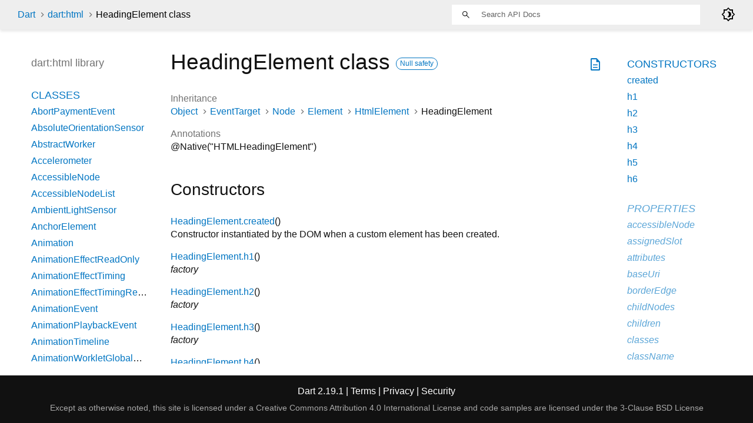

--- FILE ---
content_type: text/html
request_url: https://api.dart.dev/stable/2.19.1/dart-html/HeadingElement-class.html
body_size: 16797
content:
<!DOCTYPE html>
<html lang="en">
<head>
  <meta charset="utf-8">
  <meta http-equiv="X-UA-Compatible" content="IE=edge">
  <meta name="viewport" content="width=device-width, height=device-height, initial-scale=1, user-scalable=no">
  <meta name="description" content="API docs for the HeadingElement class from the dart:html library, for the Dart programming language.">
  <title>HeadingElement class - dart:html library - Dart API</title>
  <link rel="canonical" href="https://api.dart.dev/">


  
  <link rel="preconnect" href="https://fonts.gstatic.com">
  <link href="https://fonts.googleapis.com/css2?family=Roboto+Mono:ital,wght@0,300;0,400;0,500;0,700;1,400&amp;display=swap" rel="stylesheet">
  <link href="https://fonts.googleapis.com/css2?family=Material+Symbols+Outlined:opsz,wght,FILL,GRAD@48,400,0,0" rel="stylesheet">
  
  <link rel="stylesheet" href="../static-assets/github.css?v1">
  <link rel="stylesheet" href="../static-assets/styles.css?v1">
  <link rel="icon" href="../static-assets/favicon.png?v1">

  
<!-- Google tag (gtag.js) -->
<script async src="https://www.googletagmanager.com/gtag/js?id=G-VVQ8908SJ5"></script>
<script>
window.dataLayer = window.dataLayer || [];
function gtag(){dataLayer.push(arguments);}
gtag('js', new Date());

gtag('config', 'G-VVQ8908SJ5');
</script>
<link rel="preconnect" href="https://fonts.googleapis.com">
<link rel="preconnect" href="https://fonts.gstatic.com" crossorigin>
<link rel="preload" href="https://fonts.googleapis.com/css2?family=Google+Sans+Text:wght@400&family=Google+Sans:wght@500&display=swap" as="style">
<link rel="stylesheet" href="https://fonts.googleapis.com/css2?family=Google+Sans+Text:wght@400&family=Google+Sans:wght@500&display=swap">
<link rel="stylesheet" href="https://www.gstatic.com/glue/cookienotificationbar/cookienotificationbar.min.css">
</head>


<body data-base-href="../" data-using-base-href="false" class="light-theme">

<div id="overlay-under-drawer"></div>

<header id="title">
  <span id="sidenav-left-toggle" class="material-symbols-outlined" role="button" tabindex="0">menu</span>
  <ol class="breadcrumbs gt-separated dark hidden-xs">
    <li><a href="../index.html">Dart</a></li>
    <li><a href="../dart-html/dart-html-library.html">dart:html</a></li>
    <li class="self-crumb">HeadingElement class</li>
  </ol>
  <div class="self-name">HeadingElement</div>
  <form class="search navbar-right" role="search">
    <input type="text" id="search-box" autocomplete="off" disabled class="form-control typeahead" placeholder="Loading search...">
  </form>
  <div class="toggle" id="theme-button">
    <label for="theme">
      <input type="checkbox" id="theme" value="light-theme">
      <span class="material-symbols-outlined">
        brightness_4
      </span>
    </label>
  </div>
</header>
<main>

  <div id="dartdoc-main-content" class="main-content">
      <div>
  <div id="external-links" class="btn-group"><a title="View source code" class="source-link" href="https://github.com/dart-lang/sdk/blob/6fb1982e93c3da7b5458db9838a6fd67d379c329/sdk/lib/html/dart2js/html_dart2js.dart#L17594"><span class="material-symbols-outlined">description</span></a></div>
<h1><span class="kind-class">HeadingElement</span> class 
    <a href="https://dart.dev/null-safety" class="feature feature-null-safety" title="Supports the null safety language feature.">Null safety</a>
 
</h1></div>

    


    <section>
      <dl class="dl-horizontal">
        
  <dt>Inheritance</dt>
  <dd>
    <ul class="gt-separated dark clazz-relationships">
      <li><a href="../dart-core/Object-class.html">Object</a></li>
        <li><a href="../dart-html/EventTarget-class.html">EventTarget</a></li>
        <li><a href="../dart-html/Node-class.html">Node</a></li>
        <li><a href="../dart-html/Element-class.html">Element</a></li>
        <li><a href="../dart-html/HtmlElement-class.html">HtmlElement</a></li>
      <li>HeadingElement</li>
    </ul>
  </dd>

        
        



        
  <dt>Annotations</dt>
  <dd>
    <ul class="annotation-list clazz-relationships">
        <li>@Native("HTMLHeadingElement")</li>
    </ul>
  </dd>


      </dl>
    </section>

    
  <section class="summary offset-anchor" id="constructors">
    <h2>Constructors</h2>

    <dl class="constructor-summary-list">
        <dt id="HeadingElement.created" class="callable">
          <span class="name"><a href="../dart-html/HeadingElement/HeadingElement.created.html">HeadingElement.created</a></span><span class="signature">()</span>
        </dt>
        <dd>
          Constructor instantiated by the DOM when a custom element has been created.
        </dd>
        <dt id="HeadingElement.h1" class="callable">
          <span class="name"><a href="../dart-html/HeadingElement/HeadingElement.h1.html">HeadingElement.h1</a></span><span class="signature">()</span>
        </dt>
        <dd>
          
            <div class="constructor-modifier features">factory</div>
        </dd>
        <dt id="HeadingElement.h2" class="callable">
          <span class="name"><a href="../dart-html/HeadingElement/HeadingElement.h2.html">HeadingElement.h2</a></span><span class="signature">()</span>
        </dt>
        <dd>
          
            <div class="constructor-modifier features">factory</div>
        </dd>
        <dt id="HeadingElement.h3" class="callable">
          <span class="name"><a href="../dart-html/HeadingElement/HeadingElement.h3.html">HeadingElement.h3</a></span><span class="signature">()</span>
        </dt>
        <dd>
          
            <div class="constructor-modifier features">factory</div>
        </dd>
        <dt id="HeadingElement.h4" class="callable">
          <span class="name"><a href="../dart-html/HeadingElement/HeadingElement.h4.html">HeadingElement.h4</a></span><span class="signature">()</span>
        </dt>
        <dd>
          
            <div class="constructor-modifier features">factory</div>
        </dd>
        <dt id="HeadingElement.h5" class="callable">
          <span class="name"><a href="../dart-html/HeadingElement/HeadingElement.h5.html">HeadingElement.h5</a></span><span class="signature">()</span>
        </dt>
        <dd>
          
            <div class="constructor-modifier features">factory</div>
        </dd>
        <dt id="HeadingElement.h6" class="callable">
          <span class="name"><a href="../dart-html/HeadingElement/HeadingElement.h6.html">HeadingElement.h6</a></span><span class="signature">()</span>
        </dt>
        <dd>
          
            <div class="constructor-modifier features">factory</div>
        </dd>
    </dl>
  </section>

    <section class="summary offset-anchor inherited" id="instance-properties">
      <h2>Properties</h2>

      <dl class="properties">
        <dt id="accessibleNode" class="property inherited">
  <span class="name"><a href="../dart-html/Element/accessibleNode.html">accessibleNode</a></span>
  <span class="signature">→ <a href="../dart-html/AccessibleNode-class.html">AccessibleNode</a>?</span> 

</dt>
<dd class="inherited">
  
  <div class="features"><span class="feature">read-only</span><span class="feature">inherited</span></div>

</dd>

        <dt id="assignedSlot" class="property inherited">
  <span class="name"><a href="../dart-html/Element/assignedSlot.html">assignedSlot</a></span>
  <span class="signature">→ <a href="../dart-html/SlotElement-class.html">SlotElement</a>?</span> 

</dt>
<dd class="inherited">
  
  <div class="features"><span class="feature">read-only</span><span class="feature">inherited</span></div>

</dd>

        <dt id="attributes" class="property inherited">
  <span class="name"><a href="../dart-html/Element/attributes.html">attributes</a></span>
  <span class="signature">↔ <a href="../dart-core/Map-class.html">Map</a><span class="signature">&lt;<wbr><span class="type-parameter"><a href="../dart-core/String-class.html">String</a></span>, <span class="type-parameter"><a href="../dart-core/String-class.html">String</a></span>&gt;</span></span> 

</dt>
<dd class="inherited">
  All attributes on this element.
  <div class="features"><span class="feature">read / write</span><span class="feature">inherited</span></div>

</dd>

        <dt id="baseUri" class="property inherited">
  <span class="name"><a href="../dart-html/Node/baseUri.html">baseUri</a></span>
  <span class="signature">→ <a href="../dart-core/String-class.html">String</a>?</span> 

</dt>
<dd class="inherited">
  
  <div class="features"><span class="feature">read-only</span><span class="feature">inherited</span></div>

</dd>

        <dt id="borderEdge" class="property inherited">
  <span class="name"><a href="../dart-html/Element/borderEdge.html">borderEdge</a></span>
  <span class="signature">→ <a href="../dart-html/CssRect-class.html">CssRect</a></span> 

</dt>
<dd class="inherited">
  Access the dimensions and position of this element's content + padding +
border box.
  <div class="features"><span class="feature">read-only</span><span class="feature">inherited</span></div>

</dd>

        <dt id="childNodes" class="property inherited">
  <span class="name"><a href="../dart-html/Node/childNodes.html">childNodes</a></span>
  <span class="signature">→ <a href="../dart-core/List-class.html">List</a><span class="signature">&lt;<wbr><span class="type-parameter"><a href="../dart-html/Node-class.html">Node</a></span>&gt;</span></span> 

</dt>
<dd class="inherited">
  A list of this node's children.
  <div class="features"><span class="feature">read-only</span><span class="feature">inherited</span></div>

</dd>

        <dt id="children" class="property inherited">
  <span class="name"><a href="../dart-html/Element/children.html">children</a></span>
  <span class="signature">↔ <a href="../dart-core/List-class.html">List</a><span class="signature">&lt;<wbr><span class="type-parameter"><a href="../dart-html/Element-class.html">Element</a></span>&gt;</span></span> 

</dt>
<dd class="inherited">
  List of the direct children of this element.
  <div class="features"><span class="feature">read / write</span><span class="feature">inherited</span></div>

</dd>

        <dt id="classes" class="property inherited">
  <span class="name"><a href="../dart-html/Element/classes.html">classes</a></span>
  <span class="signature">↔ <a href="../dart-html/CssClassSet-class.html">CssClassSet</a></span> 

</dt>
<dd class="inherited">
  The set of CSS classes applied to this element.
  <div class="features"><span class="feature">read / write</span><span class="feature">inherited</span></div>

</dd>

        <dt id="className" class="property inherited">
  <span class="name"><a href="../dart-html/Element/className.html">className</a></span>
  <span class="signature">↔ <a href="../dart-core/String-class.html">String</a></span> 

</dt>
<dd class="inherited">
  
  <div class="features"><span class="feature">read / write</span><span class="feature">inherited</span></div>

</dd>

        <dt id="client" class="property inherited">
  <span class="name"><a href="../dart-html/Element/client.html">client</a></span>
  <span class="signature">→ <a href="../dart-math/Rectangle-class.html">Rectangle</a><span class="signature">&lt;<wbr><span class="type-parameter"><a href="../dart-core/num-class.html">num</a></span>&gt;</span></span> 

</dt>
<dd class="inherited">
  Gets the position of this element relative to the client area of the page.
  <div class="features"><span class="feature">read-only</span><span class="feature">inherited</span></div>

</dd>

        <dt id="clientHeight" class="property inherited">
  <span class="name"><a href="../dart-html/Element/clientHeight.html">clientHeight</a></span>
  <span class="signature">→ <a href="../dart-core/int-class.html">int</a></span> 

</dt>
<dd class="inherited">
  
  <div class="features"><span class="feature">read-only</span><span class="feature">inherited</span></div>

</dd>

        <dt id="clientLeft" class="property inherited">
  <span class="name"><a href="../dart-html/Element/clientLeft.html">clientLeft</a></span>
  <span class="signature">→ <a href="../dart-core/int-class.html">int</a>?</span> 

</dt>
<dd class="inherited">
  
  <div class="features"><span class="feature">read-only</span><span class="feature">inherited</span></div>

</dd>

        <dt id="clientTop" class="property inherited">
  <span class="name"><a href="../dart-html/Element/clientTop.html">clientTop</a></span>
  <span class="signature">→ <a href="../dart-core/int-class.html">int</a>?</span> 

</dt>
<dd class="inherited">
  
  <div class="features"><span class="feature">read-only</span><span class="feature">inherited</span></div>

</dd>

        <dt id="clientWidth" class="property inherited">
  <span class="name"><a href="../dart-html/Element/clientWidth.html">clientWidth</a></span>
  <span class="signature">→ <a href="../dart-core/int-class.html">int</a></span> 

</dt>
<dd class="inherited">
  
  <div class="features"><span class="feature">read-only</span><span class="feature">inherited</span></div>

</dd>

        <dt id="computedName" class="property inherited">
  <span class="name"><a href="../dart-html/Element/computedName.html">computedName</a></span>
  <span class="signature">→ <a href="../dart-core/String-class.html">String</a>?</span> 

</dt>
<dd class="inherited">
  
  <div class="features"><span class="feature">read-only</span><span class="feature">inherited</span></div>

</dd>

        <dt id="computedRole" class="property inherited">
  <span class="name"><a href="../dart-html/Element/computedRole.html">computedRole</a></span>
  <span class="signature">→ <a href="../dart-core/String-class.html">String</a>?</span> 

</dt>
<dd class="inherited">
  
  <div class="features"><span class="feature">read-only</span><span class="feature">inherited</span></div>

</dd>

        <dt id="contentEdge" class="property inherited">
  <span class="name"><a href="../dart-html/Element/contentEdge.html">contentEdge</a></span>
  <span class="signature">→ <a href="../dart-html/CssRect-class.html">CssRect</a></span> 

</dt>
<dd class="inherited">
  Access this element's content position.
  <div class="features"><span class="feature">read-only</span><span class="feature">inherited</span></div>

</dd>

        <dt id="contentEditable" class="property inherited">
  <span class="name"><a href="../dart-html/Element/contentEditable.html">contentEditable</a></span>
  <span class="signature">↔ <a href="../dart-core/String-class.html">String</a></span> 

</dt>
<dd class="inherited">
  
  <div class="features"><span class="feature">read / write</span><span class="feature">inherited</span></div>

</dd>

        <dt id="dataset" class="property inherited">
  <span class="name"><a href="../dart-html/Element/dataset.html">dataset</a></span>
  <span class="signature">↔ <a href="../dart-core/Map-class.html">Map</a><span class="signature">&lt;<wbr><span class="type-parameter"><a href="../dart-core/String-class.html">String</a></span>, <span class="type-parameter"><a href="../dart-core/String-class.html">String</a></span>&gt;</span></span> 

</dt>
<dd class="inherited">
  Allows access to all custom data attributes (data-*) set on this element.
  <div class="features"><span class="feature">read / write</span><span class="feature">inherited</span></div>

</dd>

        <dt id="dir" class="property inherited">
  <span class="name"><a href="../dart-html/Element/dir.html">dir</a></span>
  <span class="signature">↔ <a href="../dart-core/String-class.html">String</a>?</span> 

</dt>
<dd class="inherited">
  
  <div class="features"><span class="feature">read / write</span><span class="feature">inherited</span></div>

</dd>

        <dt id="documentOffset" class="property inherited">
  <span class="name"><a href="../dart-html/Element/documentOffset.html">documentOffset</a></span>
  <span class="signature">→ <a href="../dart-math/Point-class.html">Point</a><span class="signature">&lt;<wbr><span class="type-parameter"><a href="../dart-core/num-class.html">num</a></span>&gt;</span></span> 

</dt>
<dd class="inherited">
  Provides the coordinates of the element relative to the top of the
document.
  <div class="features"><span class="feature">read-only</span><span class="feature">inherited</span></div>

</dd>

        <dt id="draggable" class="property inherited">
  <span class="name"><a href="../dart-html/Element/draggable.html">draggable</a></span>
  <span class="signature">↔ <a href="../dart-core/bool-class.html">bool</a></span> 

</dt>
<dd class="inherited">
  Indicates whether the element can be dragged and dropped.
  <div class="features"><span class="feature">read / write</span><span class="feature">inherited</span></div>

</dd>

        <dt id="firstChild" class="property inherited">
  <span class="name"><a href="../dart-html/Node/firstChild.html">firstChild</a></span>
  <span class="signature">→ <a href="../dart-html/Node-class.html">Node</a>?</span> 

</dt>
<dd class="inherited">
  The first child of this node.
  <div class="features"><span class="feature">read-only</span><span class="feature">inherited</span></div>

</dd>

        <dt id="hashCode" class="property inherited">
  <span class="name"><a href="../dart-core/Object/hashCode.html">hashCode</a></span>
  <span class="signature">→ <a href="../dart-core/int-class.html">int</a></span> 

</dt>
<dd class="inherited">
  The hash code for this object.
  <div class="features"><span class="feature">read-only</span><span class="feature">inherited</span></div>

</dd>

        <dt id="hidden" class="property inherited">
  <span class="name"><a href="../dart-html/Element/hidden.html">hidden</a></span>
  <span class="signature">↔ <a href="../dart-core/bool-class.html">bool</a></span> 

</dt>
<dd class="inherited">
  Indicates whether the element is not relevant to the page's current state.
  <div class="features"><span class="feature">read / write</span><span class="feature">inherited</span></div>

</dd>

        <dt id="id" class="property inherited">
  <span class="name"><a href="../dart-html/Element/id.html">id</a></span>
  <span class="signature">↔ <a href="../dart-core/String-class.html">String</a></span> 

</dt>
<dd class="inherited">
  
  <div class="features"><span class="feature">read / write</span><span class="feature">inherited</span></div>

</dd>

        <dt id="inert" class="property inherited">
  <span class="name"><a href="../dart-html/Element/inert.html">inert</a></span>
  <span class="signature">↔ <a href="../dart-core/bool-class.html">bool</a>?</span> 

</dt>
<dd class="inherited">
  
  <div class="features"><span class="feature">read / write</span><span class="feature">inherited</span></div>

</dd>

        <dt id="innerHtml" class="property inherited">
  <span class="name"><a href="../dart-html/Element/innerHtml.html">innerHtml</a></span>
  <span class="signature">↔ <a href="../dart-core/String-class.html">String</a>?</span> 

</dt>
<dd class="inherited">
  Parses the HTML fragment and sets it as the contents of this element.
  <div class="features"><span class="feature">read / write</span><span class="feature">inherited</span></div>

</dd>

        <dt id="innerText" class="property inherited">
  <span class="name"><a href="../dart-html/Element/innerText.html">innerText</a></span>
  <span class="signature">↔ <a href="../dart-core/String-class.html">String</a></span> 

</dt>
<dd class="inherited">
  
  <div class="features"><span class="feature">read / write</span><span class="feature">inherited</span></div>

</dd>

        <dt id="inputMode" class="property inherited">
  <span class="name"><a href="../dart-html/Element/inputMode.html">inputMode</a></span>
  <span class="signature">↔ <a href="../dart-core/String-class.html">String</a>?</span> 

</dt>
<dd class="inherited">
  
  <div class="features"><span class="feature">read / write</span><span class="feature">inherited</span></div>

</dd>

        <dt id="isConnected" class="property inherited">
  <span class="name"><a href="../dart-html/Node/isConnected.html">isConnected</a></span>
  <span class="signature">→ <a href="../dart-core/bool-class.html">bool</a>?</span> 

</dt>
<dd class="inherited">
  
  <div class="features"><span class="feature">read-only</span><span class="feature">inherited</span></div>

</dd>

        <dt id="isContentEditable" class="property inherited">
  <span class="name"><a href="../dart-html/Element/isContentEditable.html">isContentEditable</a></span>
  <span class="signature">→ <a href="../dart-core/bool-class.html">bool</a>?</span> 

</dt>
<dd class="inherited">
  
  <div class="features"><span class="feature">read-only</span><span class="feature">inherited</span></div>

</dd>

        <dt id="lang" class="property inherited">
  <span class="name"><a href="../dart-html/Element/lang.html">lang</a></span>
  <span class="signature">↔ <a href="../dart-core/String-class.html">String</a>?</span> 

</dt>
<dd class="inherited">
  
  <div class="features"><span class="feature">read / write</span><span class="feature">inherited</span></div>

</dd>

        <dt id="lastChild" class="property inherited">
  <span class="name"><a href="../dart-html/Node/lastChild.html">lastChild</a></span>
  <span class="signature">→ <a href="../dart-html/Node-class.html">Node</a>?</span> 

</dt>
<dd class="inherited">
  The last child of this node.
  <div class="features"><span class="feature">read-only</span><span class="feature">inherited</span></div>

</dd>

        <dt id="localName" class="property inherited">
  <span class="name"><a href="../dart-html/Element/localName.html">localName</a></span>
  <span class="signature">→ <a href="../dart-core/String-class.html">String</a></span> 

</dt>
<dd class="inherited">
  
  <div class="features"><span class="feature">read-only</span><span class="feature">inherited</span></div>

</dd>

        <dt id="marginEdge" class="property inherited">
  <span class="name"><a href="../dart-html/Element/marginEdge.html">marginEdge</a></span>
  <span class="signature">→ <a href="../dart-html/CssRect-class.html">CssRect</a></span> 

</dt>
<dd class="inherited">
  Access the dimensions and position of this element's content + padding +
border + margin box.
  <div class="features"><span class="feature">read-only</span><span class="feature">inherited</span></div>

</dd>

        <dt id="namespaceUri" class="property inherited">
  <span class="name"><a href="../dart-html/Element/namespaceUri.html">namespaceUri</a></span>
  <span class="signature">→ <a href="../dart-core/String-class.html">String</a>?</span> 

</dt>
<dd class="inherited">
  A URI that identifies the XML namespace of this element.
  <div class="features"><span class="feature">read-only</span><span class="feature">inherited</span></div>

</dd>

        <dt id="nextElementSibling" class="property inherited">
  <span class="name"><a href="../dart-html/Element/nextElementSibling.html">nextElementSibling</a></span>
  <span class="signature">→ <a href="../dart-html/Element-class.html">Element</a>?</span> 

</dt>
<dd class="inherited">
  
  <div class="features"><span class="feature">read-only</span><span class="feature">inherited</span></div>

</dd>

        <dt id="nextNode" class="property inherited">
  <span class="name"><a href="../dart-html/Node/nextNode.html">nextNode</a></span>
  <span class="signature">→ <a href="../dart-html/Node-class.html">Node</a>?</span> 

</dt>
<dd class="inherited">
  The next sibling node.
  <div class="features"><span class="feature">read-only</span><span class="feature">inherited</span></div>

</dd>

        <dt id="nodeName" class="property inherited">
  <span class="name"><a href="../dart-html/Node/nodeName.html">nodeName</a></span>
  <span class="signature">→ <a href="../dart-core/String-class.html">String</a>?</span> 

</dt>
<dd class="inherited">
  The name of this node.
  <div class="features"><span class="feature">read-only</span><span class="feature">inherited</span></div>

</dd>

        <dt id="nodes" class="property inherited">
  <span class="name"><a href="../dart-html/Node/nodes.html">nodes</a></span>
  <span class="signature">↔ <a href="../dart-core/List-class.html">List</a><span class="signature">&lt;<wbr><span class="type-parameter"><a href="../dart-html/Node-class.html">Node</a></span>&gt;</span></span> 

</dt>
<dd class="inherited">
  A modifiable list of this node's children.
  <div class="features"><span class="feature">read / write</span><span class="feature">inherited</span></div>

</dd>

        <dt id="nodeType" class="property inherited">
  <span class="name"><a href="../dart-html/Node/nodeType.html">nodeType</a></span>
  <span class="signature">→ <a href="../dart-core/int-class.html">int</a></span> 

</dt>
<dd class="inherited">
  The type of node.
  <div class="features"><span class="feature">read-only</span><span class="feature">inherited</span></div>

</dd>

        <dt id="nodeValue" class="property inherited">
  <span class="name"><a href="../dart-html/Node/nodeValue.html">nodeValue</a></span>
  <span class="signature">→ <a href="../dart-core/String-class.html">String</a>?</span> 

</dt>
<dd class="inherited">
  The value of this node.
  <div class="features"><span class="feature">read-only</span><span class="feature">inherited</span></div>

</dd>

        <dt id="nonce" class="property inherited">
  <span class="name"><a href="../dart-html/HtmlElement/nonce.html">nonce</a></span>
  <span class="signature">↔ <a href="../dart-core/String-class.html">String</a>?</span> 

</dt>
<dd class="inherited">
  
  <div class="features"><span class="feature">read / write</span><span class="feature">inherited</span></div>

</dd>

        <dt id="offset" class="property inherited">
  <span class="name"><a href="../dart-html/Element/offset.html">offset</a></span>
  <span class="signature">→ <a href="../dart-math/Rectangle-class.html">Rectangle</a><span class="signature">&lt;<wbr><span class="type-parameter"><a href="../dart-core/num-class.html">num</a></span>&gt;</span></span> 

</dt>
<dd class="inherited">
  Gets the offset of this element relative to its offsetParent.
  <div class="features"><span class="feature">read-only</span><span class="feature">inherited</span></div>

</dd>

        <dt id="offsetHeight" class="property inherited">
  <span class="name"><a href="../dart-html/Element/offsetHeight.html">offsetHeight</a></span>
  <span class="signature">→ <a href="../dart-core/int-class.html">int</a></span> 

</dt>
<dd class="inherited">
  
  <div class="features"><span class="feature">read-only</span><span class="feature">inherited</span></div>

</dd>

        <dt id="offsetLeft" class="property inherited">
  <span class="name"><a href="../dart-html/Element/offsetLeft.html">offsetLeft</a></span>
  <span class="signature">→ <a href="../dart-core/int-class.html">int</a></span> 

</dt>
<dd class="inherited">
  
  <div class="features"><span class="feature">read-only</span><span class="feature">inherited</span></div>

</dd>

        <dt id="offsetParent" class="property inherited">
  <span class="name"><a href="../dart-html/Element/offsetParent.html">offsetParent</a></span>
  <span class="signature">→ <a href="../dart-html/Element-class.html">Element</a>?</span> 

</dt>
<dd class="inherited">
  
  <div class="features"><span class="feature">read-only</span><span class="feature">inherited</span></div>

</dd>

        <dt id="offsetTop" class="property inherited">
  <span class="name"><a href="../dart-html/Element/offsetTop.html">offsetTop</a></span>
  <span class="signature">→ <a href="../dart-core/int-class.html">int</a></span> 

</dt>
<dd class="inherited">
  
  <div class="features"><span class="feature">read-only</span><span class="feature">inherited</span></div>

</dd>

        <dt id="offsetWidth" class="property inherited">
  <span class="name"><a href="../dart-html/Element/offsetWidth.html">offsetWidth</a></span>
  <span class="signature">→ <a href="../dart-core/int-class.html">int</a></span> 

</dt>
<dd class="inherited">
  
  <div class="features"><span class="feature">read-only</span><span class="feature">inherited</span></div>

</dd>

        <dt id="on" class="property inherited">
  <span class="name"><a href="../dart-html/Element/on.html">on</a></span>
  <span class="signature">→ <a href="../dart-html/ElementEvents-class.html">ElementEvents</a></span> 

</dt>
<dd class="inherited">
  This is an ease-of-use accessor for event streams which should only be
used when an explicit accessor is not available.
  <div class="features"><span class="feature">read-only</span><span class="feature">inherited</span></div>

</dd>

        <dt id="onAbort" class="property inherited">
  <span class="name"><a href="../dart-html/Element/onAbort.html">onAbort</a></span>
  <span class="signature">→ <a href="../dart-html/ElementStream-class.html">ElementStream</a><span class="signature">&lt;<wbr><span class="type-parameter"><a href="../dart-html/Event-class.html">Event</a></span>&gt;</span></span> 

</dt>
<dd class="inherited">
  Stream of <code>abort</code> events handled by this <a href="../dart-html/Element-class.html">Element</a>.
  <div class="features"><span class="feature">read-only</span><span class="feature">inherited</span></div>

</dd>

        <dt id="onBeforeCopy" class="property inherited">
  <span class="name"><a href="../dart-html/Element/onBeforeCopy.html">onBeforeCopy</a></span>
  <span class="signature">→ <a href="../dart-html/ElementStream-class.html">ElementStream</a><span class="signature">&lt;<wbr><span class="type-parameter"><a href="../dart-html/Event-class.html">Event</a></span>&gt;</span></span> 

</dt>
<dd class="inherited">
  Stream of <code>beforecopy</code> events handled by this <a href="../dart-html/Element-class.html">Element</a>.
  <div class="features"><span class="feature">read-only</span><span class="feature">inherited</span></div>

</dd>

        <dt id="onBeforeCut" class="property inherited">
  <span class="name"><a href="../dart-html/Element/onBeforeCut.html">onBeforeCut</a></span>
  <span class="signature">→ <a href="../dart-html/ElementStream-class.html">ElementStream</a><span class="signature">&lt;<wbr><span class="type-parameter"><a href="../dart-html/Event-class.html">Event</a></span>&gt;</span></span> 

</dt>
<dd class="inherited">
  Stream of <code>beforecut</code> events handled by this <a href="../dart-html/Element-class.html">Element</a>.
  <div class="features"><span class="feature">read-only</span><span class="feature">inherited</span></div>

</dd>

        <dt id="onBeforePaste" class="property inherited">
  <span class="name"><a href="../dart-html/Element/onBeforePaste.html">onBeforePaste</a></span>
  <span class="signature">→ <a href="../dart-html/ElementStream-class.html">ElementStream</a><span class="signature">&lt;<wbr><span class="type-parameter"><a href="../dart-html/Event-class.html">Event</a></span>&gt;</span></span> 

</dt>
<dd class="inherited">
  Stream of <code>beforepaste</code> events handled by this <a href="../dart-html/Element-class.html">Element</a>.
  <div class="features"><span class="feature">read-only</span><span class="feature">inherited</span></div>

</dd>

        <dt id="onBlur" class="property inherited">
  <span class="name"><a href="../dart-html/Element/onBlur.html">onBlur</a></span>
  <span class="signature">→ <a href="../dart-html/ElementStream-class.html">ElementStream</a><span class="signature">&lt;<wbr><span class="type-parameter"><a href="../dart-html/Event-class.html">Event</a></span>&gt;</span></span> 

</dt>
<dd class="inherited">
  Stream of <code>blur</code> events handled by this <a href="../dart-html/Element-class.html">Element</a>.
  <div class="features"><span class="feature">read-only</span><span class="feature">inherited</span></div>

</dd>

        <dt id="onCanPlay" class="property inherited">
  <span class="name"><a href="../dart-html/Element/onCanPlay.html">onCanPlay</a></span>
  <span class="signature">→ <a href="../dart-html/ElementStream-class.html">ElementStream</a><span class="signature">&lt;<wbr><span class="type-parameter"><a href="../dart-html/Event-class.html">Event</a></span>&gt;</span></span> 

</dt>
<dd class="inherited">
  
  <div class="features"><span class="feature">read-only</span><span class="feature">inherited</span></div>

</dd>

        <dt id="onCanPlayThrough" class="property inherited">
  <span class="name"><a href="../dart-html/Element/onCanPlayThrough.html">onCanPlayThrough</a></span>
  <span class="signature">→ <a href="../dart-html/ElementStream-class.html">ElementStream</a><span class="signature">&lt;<wbr><span class="type-parameter"><a href="../dart-html/Event-class.html">Event</a></span>&gt;</span></span> 

</dt>
<dd class="inherited">
  
  <div class="features"><span class="feature">read-only</span><span class="feature">inherited</span></div>

</dd>

        <dt id="onChange" class="property inherited">
  <span class="name"><a href="../dart-html/Element/onChange.html">onChange</a></span>
  <span class="signature">→ <a href="../dart-html/ElementStream-class.html">ElementStream</a><span class="signature">&lt;<wbr><span class="type-parameter"><a href="../dart-html/Event-class.html">Event</a></span>&gt;</span></span> 

</dt>
<dd class="inherited">
  Stream of <code>change</code> events handled by this <a href="../dart-html/Element-class.html">Element</a>.
  <div class="features"><span class="feature">read-only</span><span class="feature">inherited</span></div>

</dd>

        <dt id="onClick" class="property inherited">
  <span class="name"><a href="../dart-html/Element/onClick.html">onClick</a></span>
  <span class="signature">→ <a href="../dart-html/ElementStream-class.html">ElementStream</a><span class="signature">&lt;<wbr><span class="type-parameter"><a href="../dart-html/MouseEvent-class.html">MouseEvent</a></span>&gt;</span></span> 

</dt>
<dd class="inherited">
  Stream of <code>click</code> events handled by this <a href="../dart-html/Element-class.html">Element</a>.
  <div class="features"><span class="feature">read-only</span><span class="feature">inherited</span></div>

</dd>

        <dt id="onContextMenu" class="property inherited">
  <span class="name"><a href="../dart-html/Element/onContextMenu.html">onContextMenu</a></span>
  <span class="signature">→ <a href="../dart-html/ElementStream-class.html">ElementStream</a><span class="signature">&lt;<wbr><span class="type-parameter"><a href="../dart-html/MouseEvent-class.html">MouseEvent</a></span>&gt;</span></span> 

</dt>
<dd class="inherited">
  Stream of <code>contextmenu</code> events handled by this <a href="../dart-html/Element-class.html">Element</a>.
  <div class="features"><span class="feature">read-only</span><span class="feature">inherited</span></div>

</dd>

        <dt id="onCopy" class="property inherited">
  <span class="name"><a href="../dart-html/Element/onCopy.html">onCopy</a></span>
  <span class="signature">→ <a href="../dart-html/ElementStream-class.html">ElementStream</a><span class="signature">&lt;<wbr><span class="type-parameter"><a href="../dart-html/ClipboardEvent-class.html">ClipboardEvent</a></span>&gt;</span></span> 

</dt>
<dd class="inherited">
  Stream of <code>copy</code> events handled by this <a href="../dart-html/Element-class.html">Element</a>.
  <div class="features"><span class="feature">read-only</span><span class="feature">inherited</span></div>

</dd>

        <dt id="onCut" class="property inherited">
  <span class="name"><a href="../dart-html/Element/onCut.html">onCut</a></span>
  <span class="signature">→ <a href="../dart-html/ElementStream-class.html">ElementStream</a><span class="signature">&lt;<wbr><span class="type-parameter"><a href="../dart-html/ClipboardEvent-class.html">ClipboardEvent</a></span>&gt;</span></span> 

</dt>
<dd class="inherited">
  Stream of <code>cut</code> events handled by this <a href="../dart-html/Element-class.html">Element</a>.
  <div class="features"><span class="feature">read-only</span><span class="feature">inherited</span></div>

</dd>

        <dt id="onDoubleClick" class="property inherited">
  <span class="name"><a href="../dart-html/Element/onDoubleClick.html">onDoubleClick</a></span>
  <span class="signature">→ <a href="../dart-html/ElementStream-class.html">ElementStream</a><span class="signature">&lt;<wbr><span class="type-parameter"><a href="../dart-html/Event-class.html">Event</a></span>&gt;</span></span> 

</dt>
<dd class="inherited">
  Stream of <code>doubleclick</code> events handled by this <a href="../dart-html/Element-class.html">Element</a>.
  <div class="features"><span class="feature">read-only</span><span class="feature">inherited</span></div>

</dd>

        <dt id="onDrag" class="property inherited">
  <span class="name"><a href="../dart-html/Element/onDrag.html">onDrag</a></span>
  <span class="signature">→ <a href="../dart-html/ElementStream-class.html">ElementStream</a><span class="signature">&lt;<wbr><span class="type-parameter"><a href="../dart-html/MouseEvent-class.html">MouseEvent</a></span>&gt;</span></span> 

</dt>
<dd class="inherited">
  A stream of <code>drag</code> events fired when this element currently being dragged.
  <div class="features"><span class="feature">read-only</span><span class="feature">inherited</span></div>

</dd>

        <dt id="onDragEnd" class="property inherited">
  <span class="name"><a href="../dart-html/Element/onDragEnd.html">onDragEnd</a></span>
  <span class="signature">→ <a href="../dart-html/ElementStream-class.html">ElementStream</a><span class="signature">&lt;<wbr><span class="type-parameter"><a href="../dart-html/MouseEvent-class.html">MouseEvent</a></span>&gt;</span></span> 

</dt>
<dd class="inherited">
  A stream of <code>dragend</code> events fired when this element completes a drag
operation.
  <div class="features"><span class="feature">read-only</span><span class="feature">inherited</span></div>

</dd>

        <dt id="onDragEnter" class="property inherited">
  <span class="name"><a href="../dart-html/Element/onDragEnter.html">onDragEnter</a></span>
  <span class="signature">→ <a href="../dart-html/ElementStream-class.html">ElementStream</a><span class="signature">&lt;<wbr><span class="type-parameter"><a href="../dart-html/MouseEvent-class.html">MouseEvent</a></span>&gt;</span></span> 

</dt>
<dd class="inherited">
  A stream of <code>dragenter</code> events fired when a dragged object is first dragged
over this element.
  <div class="features"><span class="feature">read-only</span><span class="feature">inherited</span></div>

</dd>

        <dt id="onDragLeave" class="property inherited">
  <span class="name"><a href="../dart-html/Element/onDragLeave.html">onDragLeave</a></span>
  <span class="signature">→ <a href="../dart-html/ElementStream-class.html">ElementStream</a><span class="signature">&lt;<wbr><span class="type-parameter"><a href="../dart-html/MouseEvent-class.html">MouseEvent</a></span>&gt;</span></span> 

</dt>
<dd class="inherited">
  A stream of <code>dragleave</code> events fired when an object being dragged over this
element leaves this element's target area.
  <div class="features"><span class="feature">read-only</span><span class="feature">inherited</span></div>

</dd>

        <dt id="onDragOver" class="property inherited">
  <span class="name"><a href="../dart-html/Element/onDragOver.html">onDragOver</a></span>
  <span class="signature">→ <a href="../dart-html/ElementStream-class.html">ElementStream</a><span class="signature">&lt;<wbr><span class="type-parameter"><a href="../dart-html/MouseEvent-class.html">MouseEvent</a></span>&gt;</span></span> 

</dt>
<dd class="inherited">
  A stream of <code>dragover</code> events fired when a dragged object is currently
being dragged over this element.
  <div class="features"><span class="feature">read-only</span><span class="feature">inherited</span></div>

</dd>

        <dt id="onDragStart" class="property inherited">
  <span class="name"><a href="../dart-html/Element/onDragStart.html">onDragStart</a></span>
  <span class="signature">→ <a href="../dart-html/ElementStream-class.html">ElementStream</a><span class="signature">&lt;<wbr><span class="type-parameter"><a href="../dart-html/MouseEvent-class.html">MouseEvent</a></span>&gt;</span></span> 

</dt>
<dd class="inherited">
  A stream of <code>dragstart</code> events fired when this element starts being
dragged.
  <div class="features"><span class="feature">read-only</span><span class="feature">inherited</span></div>

</dd>

        <dt id="onDrop" class="property inherited">
  <span class="name"><a href="../dart-html/Element/onDrop.html">onDrop</a></span>
  <span class="signature">→ <a href="../dart-html/ElementStream-class.html">ElementStream</a><span class="signature">&lt;<wbr><span class="type-parameter"><a href="../dart-html/MouseEvent-class.html">MouseEvent</a></span>&gt;</span></span> 

</dt>
<dd class="inherited">
  A stream of <code>drop</code> events fired when a dragged object is dropped on this
element.
  <div class="features"><span class="feature">read-only</span><span class="feature">inherited</span></div>

</dd>

        <dt id="onDurationChange" class="property inherited">
  <span class="name"><a href="../dart-html/Element/onDurationChange.html">onDurationChange</a></span>
  <span class="signature">→ <a href="../dart-html/ElementStream-class.html">ElementStream</a><span class="signature">&lt;<wbr><span class="type-parameter"><a href="../dart-html/Event-class.html">Event</a></span>&gt;</span></span> 

</dt>
<dd class="inherited">
  
  <div class="features"><span class="feature">read-only</span><span class="feature">inherited</span></div>

</dd>

        <dt id="onEmptied" class="property inherited">
  <span class="name"><a href="../dart-html/Element/onEmptied.html">onEmptied</a></span>
  <span class="signature">→ <a href="../dart-html/ElementStream-class.html">ElementStream</a><span class="signature">&lt;<wbr><span class="type-parameter"><a href="../dart-html/Event-class.html">Event</a></span>&gt;</span></span> 

</dt>
<dd class="inherited">
  
  <div class="features"><span class="feature">read-only</span><span class="feature">inherited</span></div>

</dd>

        <dt id="onEnded" class="property inherited">
  <span class="name"><a href="../dart-html/Element/onEnded.html">onEnded</a></span>
  <span class="signature">→ <a href="../dart-html/ElementStream-class.html">ElementStream</a><span class="signature">&lt;<wbr><span class="type-parameter"><a href="../dart-html/Event-class.html">Event</a></span>&gt;</span></span> 

</dt>
<dd class="inherited">
  
  <div class="features"><span class="feature">read-only</span><span class="feature">inherited</span></div>

</dd>

        <dt id="onError" class="property inherited">
  <span class="name"><a href="../dart-html/Element/onError.html">onError</a></span>
  <span class="signature">→ <a href="../dart-html/ElementStream-class.html">ElementStream</a><span class="signature">&lt;<wbr><span class="type-parameter"><a href="../dart-html/Event-class.html">Event</a></span>&gt;</span></span> 

</dt>
<dd class="inherited">
  Stream of <code>error</code> events handled by this <a href="../dart-html/Element-class.html">Element</a>.
  <div class="features"><span class="feature">read-only</span><span class="feature">inherited</span></div>

</dd>

        <dt id="onFocus" class="property inherited">
  <span class="name"><a href="../dart-html/Element/onFocus.html">onFocus</a></span>
  <span class="signature">→ <a href="../dart-html/ElementStream-class.html">ElementStream</a><span class="signature">&lt;<wbr><span class="type-parameter"><a href="../dart-html/Event-class.html">Event</a></span>&gt;</span></span> 

</dt>
<dd class="inherited">
  Stream of <code>focus</code> events handled by this <a href="../dart-html/Element-class.html">Element</a>.
  <div class="features"><span class="feature">read-only</span><span class="feature">inherited</span></div>

</dd>

        <dt id="onFullscreenChange" class="property inherited">
  <span class="name"><a href="../dart-html/Element/onFullscreenChange.html">onFullscreenChange</a></span>
  <span class="signature">→ <a href="../dart-html/ElementStream-class.html">ElementStream</a><span class="signature">&lt;<wbr><span class="type-parameter"><a href="../dart-html/Event-class.html">Event</a></span>&gt;</span></span> 

</dt>
<dd class="inherited">
  Stream of <code>fullscreenchange</code> events handled by this <a href="../dart-html/Element-class.html">Element</a>.
  <div class="features"><span class="feature">read-only</span><span class="feature">inherited</span></div>

</dd>

        <dt id="onFullscreenError" class="property inherited">
  <span class="name"><a href="../dart-html/Element/onFullscreenError.html">onFullscreenError</a></span>
  <span class="signature">→ <a href="../dart-html/ElementStream-class.html">ElementStream</a><span class="signature">&lt;<wbr><span class="type-parameter"><a href="../dart-html/Event-class.html">Event</a></span>&gt;</span></span> 

</dt>
<dd class="inherited">
  Stream of <code>fullscreenerror</code> events handled by this <a href="../dart-html/Element-class.html">Element</a>.
  <div class="features"><span class="feature">read-only</span><span class="feature">inherited</span></div>

</dd>

        <dt id="onInput" class="property inherited">
  <span class="name"><a href="../dart-html/Element/onInput.html">onInput</a></span>
  <span class="signature">→ <a href="../dart-html/ElementStream-class.html">ElementStream</a><span class="signature">&lt;<wbr><span class="type-parameter"><a href="../dart-html/Event-class.html">Event</a></span>&gt;</span></span> 

</dt>
<dd class="inherited">
  Stream of <code>input</code> events handled by this <a href="../dart-html/Element-class.html">Element</a>.
  <div class="features"><span class="feature">read-only</span><span class="feature">inherited</span></div>

</dd>

        <dt id="onInvalid" class="property inherited">
  <span class="name"><a href="../dart-html/Element/onInvalid.html">onInvalid</a></span>
  <span class="signature">→ <a href="../dart-html/ElementStream-class.html">ElementStream</a><span class="signature">&lt;<wbr><span class="type-parameter"><a href="../dart-html/Event-class.html">Event</a></span>&gt;</span></span> 

</dt>
<dd class="inherited">
  Stream of <code>invalid</code> events handled by this <a href="../dart-html/Element-class.html">Element</a>.
  <div class="features"><span class="feature">read-only</span><span class="feature">inherited</span></div>

</dd>

        <dt id="onKeyDown" class="property inherited">
  <span class="name"><a href="../dart-html/Element/onKeyDown.html">onKeyDown</a></span>
  <span class="signature">→ <a href="../dart-html/ElementStream-class.html">ElementStream</a><span class="signature">&lt;<wbr><span class="type-parameter"><a href="../dart-html/KeyboardEvent-class.html">KeyboardEvent</a></span>&gt;</span></span> 

</dt>
<dd class="inherited">
  Stream of <code>keydown</code> events handled by this <a href="../dart-html/Element-class.html">Element</a>.
  <div class="features"><span class="feature">read-only</span><span class="feature">inherited</span></div>

</dd>

        <dt id="onKeyPress" class="property inherited">
  <span class="name"><a href="../dart-html/Element/onKeyPress.html">onKeyPress</a></span>
  <span class="signature">→ <a href="../dart-html/ElementStream-class.html">ElementStream</a><span class="signature">&lt;<wbr><span class="type-parameter"><a href="../dart-html/KeyboardEvent-class.html">KeyboardEvent</a></span>&gt;</span></span> 

</dt>
<dd class="inherited">
  Stream of <code>keypress</code> events handled by this <a href="../dart-html/Element-class.html">Element</a>.
  <div class="features"><span class="feature">read-only</span><span class="feature">inherited</span></div>

</dd>

        <dt id="onKeyUp" class="property inherited">
  <span class="name"><a href="../dart-html/Element/onKeyUp.html">onKeyUp</a></span>
  <span class="signature">→ <a href="../dart-html/ElementStream-class.html">ElementStream</a><span class="signature">&lt;<wbr><span class="type-parameter"><a href="../dart-html/KeyboardEvent-class.html">KeyboardEvent</a></span>&gt;</span></span> 

</dt>
<dd class="inherited">
  Stream of <code>keyup</code> events handled by this <a href="../dart-html/Element-class.html">Element</a>.
  <div class="features"><span class="feature">read-only</span><span class="feature">inherited</span></div>

</dd>

        <dt id="onLoad" class="property inherited">
  <span class="name"><a href="../dart-html/Element/onLoad.html">onLoad</a></span>
  <span class="signature">→ <a href="../dart-html/ElementStream-class.html">ElementStream</a><span class="signature">&lt;<wbr><span class="type-parameter"><a href="../dart-html/Event-class.html">Event</a></span>&gt;</span></span> 

</dt>
<dd class="inherited">
  Stream of <code>load</code> events handled by this <a href="../dart-html/Element-class.html">Element</a>.
  <div class="features"><span class="feature">read-only</span><span class="feature">inherited</span></div>

</dd>

        <dt id="onLoadedData" class="property inherited">
  <span class="name"><a href="../dart-html/Element/onLoadedData.html">onLoadedData</a></span>
  <span class="signature">→ <a href="../dart-html/ElementStream-class.html">ElementStream</a><span class="signature">&lt;<wbr><span class="type-parameter"><a href="../dart-html/Event-class.html">Event</a></span>&gt;</span></span> 

</dt>
<dd class="inherited">
  
  <div class="features"><span class="feature">read-only</span><span class="feature">inherited</span></div>

</dd>

        <dt id="onLoadedMetadata" class="property inherited">
  <span class="name"><a href="../dart-html/Element/onLoadedMetadata.html">onLoadedMetadata</a></span>
  <span class="signature">→ <a href="../dart-html/ElementStream-class.html">ElementStream</a><span class="signature">&lt;<wbr><span class="type-parameter"><a href="../dart-html/Event-class.html">Event</a></span>&gt;</span></span> 

</dt>
<dd class="inherited">
  
  <div class="features"><span class="feature">read-only</span><span class="feature">inherited</span></div>

</dd>

        <dt id="onMouseDown" class="property inherited">
  <span class="name"><a href="../dart-html/Element/onMouseDown.html">onMouseDown</a></span>
  <span class="signature">→ <a href="../dart-html/ElementStream-class.html">ElementStream</a><span class="signature">&lt;<wbr><span class="type-parameter"><a href="../dart-html/MouseEvent-class.html">MouseEvent</a></span>&gt;</span></span> 

</dt>
<dd class="inherited">
  Stream of <code>mousedown</code> events handled by this <a href="../dart-html/Element-class.html">Element</a>.
  <div class="features"><span class="feature">read-only</span><span class="feature">inherited</span></div>

</dd>

        <dt id="onMouseEnter" class="property inherited">
  <span class="name"><a href="../dart-html/Element/onMouseEnter.html">onMouseEnter</a></span>
  <span class="signature">→ <a href="../dart-html/ElementStream-class.html">ElementStream</a><span class="signature">&lt;<wbr><span class="type-parameter"><a href="../dart-html/MouseEvent-class.html">MouseEvent</a></span>&gt;</span></span> 

</dt>
<dd class="inherited">
  Stream of <code>mouseenter</code> events handled by this <a href="../dart-html/Element-class.html">Element</a>.
  <div class="features"><span class="feature">read-only</span><span class="feature">inherited</span></div>

</dd>

        <dt id="onMouseLeave" class="property inherited">
  <span class="name"><a href="../dart-html/Element/onMouseLeave.html">onMouseLeave</a></span>
  <span class="signature">→ <a href="../dart-html/ElementStream-class.html">ElementStream</a><span class="signature">&lt;<wbr><span class="type-parameter"><a href="../dart-html/MouseEvent-class.html">MouseEvent</a></span>&gt;</span></span> 

</dt>
<dd class="inherited">
  Stream of <code>mouseleave</code> events handled by this <a href="../dart-html/Element-class.html">Element</a>.
  <div class="features"><span class="feature">read-only</span><span class="feature">inherited</span></div>

</dd>

        <dt id="onMouseMove" class="property inherited">
  <span class="name"><a href="../dart-html/Element/onMouseMove.html">onMouseMove</a></span>
  <span class="signature">→ <a href="../dart-html/ElementStream-class.html">ElementStream</a><span class="signature">&lt;<wbr><span class="type-parameter"><a href="../dart-html/MouseEvent-class.html">MouseEvent</a></span>&gt;</span></span> 

</dt>
<dd class="inherited">
  Stream of <code>mousemove</code> events handled by this <a href="../dart-html/Element-class.html">Element</a>.
  <div class="features"><span class="feature">read-only</span><span class="feature">inherited</span></div>

</dd>

        <dt id="onMouseOut" class="property inherited">
  <span class="name"><a href="../dart-html/Element/onMouseOut.html">onMouseOut</a></span>
  <span class="signature">→ <a href="../dart-html/ElementStream-class.html">ElementStream</a><span class="signature">&lt;<wbr><span class="type-parameter"><a href="../dart-html/MouseEvent-class.html">MouseEvent</a></span>&gt;</span></span> 

</dt>
<dd class="inherited">
  Stream of <code>mouseout</code> events handled by this <a href="../dart-html/Element-class.html">Element</a>.
  <div class="features"><span class="feature">read-only</span><span class="feature">inherited</span></div>

</dd>

        <dt id="onMouseOver" class="property inherited">
  <span class="name"><a href="../dart-html/Element/onMouseOver.html">onMouseOver</a></span>
  <span class="signature">→ <a href="../dart-html/ElementStream-class.html">ElementStream</a><span class="signature">&lt;<wbr><span class="type-parameter"><a href="../dart-html/MouseEvent-class.html">MouseEvent</a></span>&gt;</span></span> 

</dt>
<dd class="inherited">
  Stream of <code>mouseover</code> events handled by this <a href="../dart-html/Element-class.html">Element</a>.
  <div class="features"><span class="feature">read-only</span><span class="feature">inherited</span></div>

</dd>

        <dt id="onMouseUp" class="property inherited">
  <span class="name"><a href="../dart-html/Element/onMouseUp.html">onMouseUp</a></span>
  <span class="signature">→ <a href="../dart-html/ElementStream-class.html">ElementStream</a><span class="signature">&lt;<wbr><span class="type-parameter"><a href="../dart-html/MouseEvent-class.html">MouseEvent</a></span>&gt;</span></span> 

</dt>
<dd class="inherited">
  Stream of <code>mouseup</code> events handled by this <a href="../dart-html/Element-class.html">Element</a>.
  <div class="features"><span class="feature">read-only</span><span class="feature">inherited</span></div>

</dd>

        <dt id="onMouseWheel" class="property inherited">
  <span class="name"><a href="../dart-html/Element/onMouseWheel.html">onMouseWheel</a></span>
  <span class="signature">→ <a href="../dart-html/ElementStream-class.html">ElementStream</a><span class="signature">&lt;<wbr><span class="type-parameter"><a href="../dart-html/WheelEvent-class.html">WheelEvent</a></span>&gt;</span></span> 

</dt>
<dd class="inherited">
  Stream of <code>mousewheel</code> events handled by this <a href="../dart-html/Element-class.html">Element</a>.
  <div class="features"><span class="feature">read-only</span><span class="feature">inherited</span></div>

</dd>

        <dt id="onPaste" class="property inherited">
  <span class="name"><a href="../dart-html/Element/onPaste.html">onPaste</a></span>
  <span class="signature">→ <a href="../dart-html/ElementStream-class.html">ElementStream</a><span class="signature">&lt;<wbr><span class="type-parameter"><a href="../dart-html/ClipboardEvent-class.html">ClipboardEvent</a></span>&gt;</span></span> 

</dt>
<dd class="inherited">
  Stream of <code>paste</code> events handled by this <a href="../dart-html/Element-class.html">Element</a>.
  <div class="features"><span class="feature">read-only</span><span class="feature">inherited</span></div>

</dd>

        <dt id="onPause" class="property inherited">
  <span class="name"><a href="../dart-html/Element/onPause.html">onPause</a></span>
  <span class="signature">→ <a href="../dart-html/ElementStream-class.html">ElementStream</a><span class="signature">&lt;<wbr><span class="type-parameter"><a href="../dart-html/Event-class.html">Event</a></span>&gt;</span></span> 

</dt>
<dd class="inherited">
  
  <div class="features"><span class="feature">read-only</span><span class="feature">inherited</span></div>

</dd>

        <dt id="onPlay" class="property inherited">
  <span class="name"><a href="../dart-html/Element/onPlay.html">onPlay</a></span>
  <span class="signature">→ <a href="../dart-html/ElementStream-class.html">ElementStream</a><span class="signature">&lt;<wbr><span class="type-parameter"><a href="../dart-html/Event-class.html">Event</a></span>&gt;</span></span> 

</dt>
<dd class="inherited">
  
  <div class="features"><span class="feature">read-only</span><span class="feature">inherited</span></div>

</dd>

        <dt id="onPlaying" class="property inherited">
  <span class="name"><a href="../dart-html/Element/onPlaying.html">onPlaying</a></span>
  <span class="signature">→ <a href="../dart-html/ElementStream-class.html">ElementStream</a><span class="signature">&lt;<wbr><span class="type-parameter"><a href="../dart-html/Event-class.html">Event</a></span>&gt;</span></span> 

</dt>
<dd class="inherited">
  
  <div class="features"><span class="feature">read-only</span><span class="feature">inherited</span></div>

</dd>

        <dt id="onRateChange" class="property inherited">
  <span class="name"><a href="../dart-html/Element/onRateChange.html">onRateChange</a></span>
  <span class="signature">→ <a href="../dart-html/ElementStream-class.html">ElementStream</a><span class="signature">&lt;<wbr><span class="type-parameter"><a href="../dart-html/Event-class.html">Event</a></span>&gt;</span></span> 

</dt>
<dd class="inherited">
  
  <div class="features"><span class="feature">read-only</span><span class="feature">inherited</span></div>

</dd>

        <dt id="onReset" class="property inherited">
  <span class="name"><a href="../dart-html/Element/onReset.html">onReset</a></span>
  <span class="signature">→ <a href="../dart-html/ElementStream-class.html">ElementStream</a><span class="signature">&lt;<wbr><span class="type-parameter"><a href="../dart-html/Event-class.html">Event</a></span>&gt;</span></span> 

</dt>
<dd class="inherited">
  Stream of <code>reset</code> events handled by this <a href="../dart-html/Element-class.html">Element</a>.
  <div class="features"><span class="feature">read-only</span><span class="feature">inherited</span></div>

</dd>

        <dt id="onResize" class="property inherited">
  <span class="name"><a href="../dart-html/Element/onResize.html">onResize</a></span>
  <span class="signature">→ <a href="../dart-html/ElementStream-class.html">ElementStream</a><span class="signature">&lt;<wbr><span class="type-parameter"><a href="../dart-html/Event-class.html">Event</a></span>&gt;</span></span> 

</dt>
<dd class="inherited">
  
  <div class="features"><span class="feature">read-only</span><span class="feature">inherited</span></div>

</dd>

        <dt id="onScroll" class="property inherited">
  <span class="name"><a href="../dart-html/Element/onScroll.html">onScroll</a></span>
  <span class="signature">→ <a href="../dart-html/ElementStream-class.html">ElementStream</a><span class="signature">&lt;<wbr><span class="type-parameter"><a href="../dart-html/Event-class.html">Event</a></span>&gt;</span></span> 

</dt>
<dd class="inherited">
  Stream of <code>scroll</code> events handled by this <a href="../dart-html/Element-class.html">Element</a>.
  <div class="features"><span class="feature">read-only</span><span class="feature">inherited</span></div>

</dd>

        <dt id="onSearch" class="property inherited">
  <span class="name"><a href="../dart-html/Element/onSearch.html">onSearch</a></span>
  <span class="signature">→ <a href="../dart-html/ElementStream-class.html">ElementStream</a><span class="signature">&lt;<wbr><span class="type-parameter"><a href="../dart-html/Event-class.html">Event</a></span>&gt;</span></span> 

</dt>
<dd class="inherited">
  Stream of <code>search</code> events handled by this <a href="../dart-html/Element-class.html">Element</a>.
  <div class="features"><span class="feature">read-only</span><span class="feature">inherited</span></div>

</dd>

        <dt id="onSeeked" class="property inherited">
  <span class="name"><a href="../dart-html/Element/onSeeked.html">onSeeked</a></span>
  <span class="signature">→ <a href="../dart-html/ElementStream-class.html">ElementStream</a><span class="signature">&lt;<wbr><span class="type-parameter"><a href="../dart-html/Event-class.html">Event</a></span>&gt;</span></span> 

</dt>
<dd class="inherited">
  
  <div class="features"><span class="feature">read-only</span><span class="feature">inherited</span></div>

</dd>

        <dt id="onSeeking" class="property inherited">
  <span class="name"><a href="../dart-html/Element/onSeeking.html">onSeeking</a></span>
  <span class="signature">→ <a href="../dart-html/ElementStream-class.html">ElementStream</a><span class="signature">&lt;<wbr><span class="type-parameter"><a href="../dart-html/Event-class.html">Event</a></span>&gt;</span></span> 

</dt>
<dd class="inherited">
  
  <div class="features"><span class="feature">read-only</span><span class="feature">inherited</span></div>

</dd>

        <dt id="onSelect" class="property inherited">
  <span class="name"><a href="../dart-html/Element/onSelect.html">onSelect</a></span>
  <span class="signature">→ <a href="../dart-html/ElementStream-class.html">ElementStream</a><span class="signature">&lt;<wbr><span class="type-parameter"><a href="../dart-html/Event-class.html">Event</a></span>&gt;</span></span> 

</dt>
<dd class="inherited">
  Stream of <code>select</code> events handled by this <a href="../dart-html/Element-class.html">Element</a>.
  <div class="features"><span class="feature">read-only</span><span class="feature">inherited</span></div>

</dd>

        <dt id="onSelectStart" class="property inherited">
  <span class="name"><a href="../dart-html/Element/onSelectStart.html">onSelectStart</a></span>
  <span class="signature">→ <a href="../dart-html/ElementStream-class.html">ElementStream</a><span class="signature">&lt;<wbr><span class="type-parameter"><a href="../dart-html/Event-class.html">Event</a></span>&gt;</span></span> 

</dt>
<dd class="inherited">
  Stream of <code>selectstart</code> events handled by this <a href="../dart-html/Element-class.html">Element</a>.
  <div class="features"><span class="feature">read-only</span><span class="feature">inherited</span></div>

</dd>

        <dt id="onStalled" class="property inherited">
  <span class="name"><a href="../dart-html/Element/onStalled.html">onStalled</a></span>
  <span class="signature">→ <a href="../dart-html/ElementStream-class.html">ElementStream</a><span class="signature">&lt;<wbr><span class="type-parameter"><a href="../dart-html/Event-class.html">Event</a></span>&gt;</span></span> 

</dt>
<dd class="inherited">
  
  <div class="features"><span class="feature">read-only</span><span class="feature">inherited</span></div>

</dd>

        <dt id="onSubmit" class="property inherited">
  <span class="name"><a href="../dart-html/Element/onSubmit.html">onSubmit</a></span>
  <span class="signature">→ <a href="../dart-html/ElementStream-class.html">ElementStream</a><span class="signature">&lt;<wbr><span class="type-parameter"><a href="../dart-html/Event-class.html">Event</a></span>&gt;</span></span> 

</dt>
<dd class="inherited">
  Stream of <code>submit</code> events handled by this <a href="../dart-html/Element-class.html">Element</a>.
  <div class="features"><span class="feature">read-only</span><span class="feature">inherited</span></div>

</dd>

        <dt id="onSuspend" class="property inherited">
  <span class="name"><a href="../dart-html/Element/onSuspend.html">onSuspend</a></span>
  <span class="signature">→ <a href="../dart-html/ElementStream-class.html">ElementStream</a><span class="signature">&lt;<wbr><span class="type-parameter"><a href="../dart-html/Event-class.html">Event</a></span>&gt;</span></span> 

</dt>
<dd class="inherited">
  
  <div class="features"><span class="feature">read-only</span><span class="feature">inherited</span></div>

</dd>

        <dt id="onTimeUpdate" class="property inherited">
  <span class="name"><a href="../dart-html/Element/onTimeUpdate.html">onTimeUpdate</a></span>
  <span class="signature">→ <a href="../dart-html/ElementStream-class.html">ElementStream</a><span class="signature">&lt;<wbr><span class="type-parameter"><a href="../dart-html/Event-class.html">Event</a></span>&gt;</span></span> 

</dt>
<dd class="inherited">
  
  <div class="features"><span class="feature">read-only</span><span class="feature">inherited</span></div>

</dd>

        <dt id="onTouchCancel" class="property inherited">
  <span class="name"><a href="../dart-html/Element/onTouchCancel.html">onTouchCancel</a></span>
  <span class="signature">→ <a href="../dart-html/ElementStream-class.html">ElementStream</a><span class="signature">&lt;<wbr><span class="type-parameter"><a href="../dart-html/TouchEvent-class.html">TouchEvent</a></span>&gt;</span></span> 

</dt>
<dd class="inherited">
  Stream of <code>touchcancel</code> events handled by this <a href="../dart-html/Element-class.html">Element</a>.
  <div class="features"><span class="feature">read-only</span><span class="feature">inherited</span></div>

</dd>

        <dt id="onTouchEnd" class="property inherited">
  <span class="name"><a href="../dart-html/Element/onTouchEnd.html">onTouchEnd</a></span>
  <span class="signature">→ <a href="../dart-html/ElementStream-class.html">ElementStream</a><span class="signature">&lt;<wbr><span class="type-parameter"><a href="../dart-html/TouchEvent-class.html">TouchEvent</a></span>&gt;</span></span> 

</dt>
<dd class="inherited">
  Stream of <code>touchend</code> events handled by this <a href="../dart-html/Element-class.html">Element</a>.
  <div class="features"><span class="feature">read-only</span><span class="feature">inherited</span></div>

</dd>

        <dt id="onTouchEnter" class="property inherited">
  <span class="name"><a href="../dart-html/Element/onTouchEnter.html">onTouchEnter</a></span>
  <span class="signature">→ <a href="../dart-html/ElementStream-class.html">ElementStream</a><span class="signature">&lt;<wbr><span class="type-parameter"><a href="../dart-html/TouchEvent-class.html">TouchEvent</a></span>&gt;</span></span> 

</dt>
<dd class="inherited">
  Stream of <code>touchenter</code> events handled by this <a href="../dart-html/Element-class.html">Element</a>.
  <div class="features"><span class="feature">read-only</span><span class="feature">inherited</span></div>

</dd>

        <dt id="onTouchLeave" class="property inherited">
  <span class="name"><a href="../dart-html/Element/onTouchLeave.html">onTouchLeave</a></span>
  <span class="signature">→ <a href="../dart-html/ElementStream-class.html">ElementStream</a><span class="signature">&lt;<wbr><span class="type-parameter"><a href="../dart-html/TouchEvent-class.html">TouchEvent</a></span>&gt;</span></span> 

</dt>
<dd class="inherited">
  Stream of <code>touchleave</code> events handled by this <a href="../dart-html/Element-class.html">Element</a>.
  <div class="features"><span class="feature">read-only</span><span class="feature">inherited</span></div>

</dd>

        <dt id="onTouchMove" class="property inherited">
  <span class="name"><a href="../dart-html/Element/onTouchMove.html">onTouchMove</a></span>
  <span class="signature">→ <a href="../dart-html/ElementStream-class.html">ElementStream</a><span class="signature">&lt;<wbr><span class="type-parameter"><a href="../dart-html/TouchEvent-class.html">TouchEvent</a></span>&gt;</span></span> 

</dt>
<dd class="inherited">
  Stream of <code>touchmove</code> events handled by this <a href="../dart-html/Element-class.html">Element</a>.
  <div class="features"><span class="feature">read-only</span><span class="feature">inherited</span></div>

</dd>

        <dt id="onTouchStart" class="property inherited">
  <span class="name"><a href="../dart-html/Element/onTouchStart.html">onTouchStart</a></span>
  <span class="signature">→ <a href="../dart-html/ElementStream-class.html">ElementStream</a><span class="signature">&lt;<wbr><span class="type-parameter"><a href="../dart-html/TouchEvent-class.html">TouchEvent</a></span>&gt;</span></span> 

</dt>
<dd class="inherited">
  Stream of <code>touchstart</code> events handled by this <a href="../dart-html/Element-class.html">Element</a>.
  <div class="features"><span class="feature">read-only</span><span class="feature">inherited</span></div>

</dd>

        <dt id="onTransitionEnd" class="property inherited">
  <span class="name"><a href="../dart-html/Element/onTransitionEnd.html">onTransitionEnd</a></span>
  <span class="signature">→ <a href="../dart-html/ElementStream-class.html">ElementStream</a><span class="signature">&lt;<wbr><span class="type-parameter"><a href="../dart-html/TransitionEvent-class.html">TransitionEvent</a></span>&gt;</span></span> 

</dt>
<dd class="inherited">
  Stream of <code>transitionend</code> events handled by this <a href="../dart-html/Element-class.html">Element</a>.
  <div class="features"><span class="feature">read-only</span><span class="feature">inherited</span></div>

</dd>

        <dt id="onVolumeChange" class="property inherited">
  <span class="name"><a href="../dart-html/Element/onVolumeChange.html">onVolumeChange</a></span>
  <span class="signature">→ <a href="../dart-html/ElementStream-class.html">ElementStream</a><span class="signature">&lt;<wbr><span class="type-parameter"><a href="../dart-html/Event-class.html">Event</a></span>&gt;</span></span> 

</dt>
<dd class="inherited">
  
  <div class="features"><span class="feature">read-only</span><span class="feature">inherited</span></div>

</dd>

        <dt id="onWaiting" class="property inherited">
  <span class="name"><a href="../dart-html/Element/onWaiting.html">onWaiting</a></span>
  <span class="signature">→ <a href="../dart-html/ElementStream-class.html">ElementStream</a><span class="signature">&lt;<wbr><span class="type-parameter"><a href="../dart-html/Event-class.html">Event</a></span>&gt;</span></span> 

</dt>
<dd class="inherited">
  
  <div class="features"><span class="feature">read-only</span><span class="feature">inherited</span></div>

</dd>

        <dt id="onWheel" class="property inherited">
  <span class="name"><a href="../dart-html/Element/onWheel.html">onWheel</a></span>
  <span class="signature">→ <a href="../dart-html/ElementStream-class.html">ElementStream</a><span class="signature">&lt;<wbr><span class="type-parameter"><a href="../dart-html/WheelEvent-class.html">WheelEvent</a></span>&gt;</span></span> 

</dt>
<dd class="inherited">
  
  <div class="features"><span class="feature">read-only</span><span class="feature">inherited</span></div>

</dd>

        <dt id="outerHtml" class="property inherited">
  <span class="name"><a href="../dart-html/Element/outerHtml.html">outerHtml</a></span>
  <span class="signature">→ <a href="../dart-core/String-class.html">String</a>?</span> 

</dt>
<dd class="inherited">
  
  <div class="features"><span class="feature">read-only</span><span class="feature">inherited</span></div>

</dd>

        <dt id="ownerDocument" class="property inherited">
  <span class="name"><a href="../dart-html/Node/ownerDocument.html">ownerDocument</a></span>
  <span class="signature">→ <a href="../dart-html/Document-class.html">Document</a>?</span> 

</dt>
<dd class="inherited">
  The document this node belongs to.
  <div class="features"><span class="feature">read-only</span><span class="feature">inherited</span></div>

</dd>

        <dt id="paddingEdge" class="property inherited">
  <span class="name"><a href="../dart-html/Element/paddingEdge.html">paddingEdge</a></span>
  <span class="signature">→ <a href="../dart-html/CssRect-class.html">CssRect</a></span> 

</dt>
<dd class="inherited">
  Access the dimensions and position of this element's content + padding box.
  <div class="features"><span class="feature">read-only</span><span class="feature">inherited</span></div>

</dd>

        <dt id="parent" class="property inherited">
  <span class="name"><a href="../dart-html/Node/parent.html">parent</a></span>
  <span class="signature">→ <a href="../dart-html/Element-class.html">Element</a>?</span> 

</dt>
<dd class="inherited">
  The parent element of this node.
  <div class="features"><span class="feature">read-only</span><span class="feature">inherited</span></div>

</dd>

        <dt id="parentNode" class="property inherited">
  <span class="name"><a href="../dart-html/Node/parentNode.html">parentNode</a></span>
  <span class="signature">→ <a href="../dart-html/Node-class.html">Node</a>?</span> 

</dt>
<dd class="inherited">
  The parent node of this node.
  <div class="features"><span class="feature">read-only</span><span class="feature">inherited</span></div>

</dd>

        <dt id="previousElementSibling" class="property inherited">
  <span class="name"><a href="../dart-html/Element/previousElementSibling.html">previousElementSibling</a></span>
  <span class="signature">→ <a href="../dart-html/Element-class.html">Element</a>?</span> 

</dt>
<dd class="inherited">
  
  <div class="features"><span class="feature">read-only</span><span class="feature">inherited</span></div>

</dd>

        <dt id="previousNode" class="property inherited">
  <span class="name"><a href="../dart-html/Node/previousNode.html">previousNode</a></span>
  <span class="signature">→ <a href="../dart-html/Node-class.html">Node</a>?</span> 

</dt>
<dd class="inherited">
  The previous sibling node.
  <div class="features"><span class="feature">read-only</span><span class="feature">inherited</span></div>

</dd>

        <dt id="runtimeType" class="property inherited">
  <span class="name"><a href="../dart-core/Object/runtimeType.html">runtimeType</a></span>
  <span class="signature">→ <a href="../dart-core/Type-class.html">Type</a></span> 

</dt>
<dd class="inherited">
  A representation of the runtime type of the object.
  <div class="features"><span class="feature">read-only</span><span class="feature">inherited</span></div>

</dd>

        <dt id="scrollHeight" class="property inherited">
  <span class="name"><a href="../dart-html/Element/scrollHeight.html">scrollHeight</a></span>
  <span class="signature">→ <a href="../dart-core/int-class.html">int</a></span> 

</dt>
<dd class="inherited">
  
  <div class="features"><span class="feature">read-only</span><span class="feature">inherited</span></div>

</dd>

        <dt id="scrollLeft" class="property inherited">
  <span class="name"><a href="../dart-html/Element/scrollLeft.html">scrollLeft</a></span>
  <span class="signature">↔ <a href="../dart-core/int-class.html">int</a></span> 

</dt>
<dd class="inherited">
  
  <div class="features"><span class="feature">read / write</span><span class="feature">inherited</span></div>

</dd>

        <dt id="scrollTop" class="property inherited">
  <span class="name"><a href="../dart-html/Element/scrollTop.html">scrollTop</a></span>
  <span class="signature">↔ <a href="../dart-core/int-class.html">int</a></span> 

</dt>
<dd class="inherited">
  
  <div class="features"><span class="feature">read / write</span><span class="feature">inherited</span></div>

</dd>

        <dt id="scrollWidth" class="property inherited">
  <span class="name"><a href="../dart-html/Element/scrollWidth.html">scrollWidth</a></span>
  <span class="signature">→ <a href="../dart-core/int-class.html">int</a></span> 

</dt>
<dd class="inherited">
  
  <div class="features"><span class="feature">read-only</span><span class="feature">inherited</span></div>

</dd>

        <dt id="shadowRoot" class="property inherited">
  <span class="name"><a href="../dart-html/Element/shadowRoot.html">shadowRoot</a></span>
  <span class="signature">→ <a href="../dart-html/ShadowRoot-class.html">ShadowRoot</a>?</span> 

</dt>
<dd class="inherited">
  The shadow root of this shadow host.
  <div class="features"><span class="feature">read-only</span><span class="feature">inherited</span></div>

</dd>

        <dt id="slot" class="property inherited">
  <span class="name"><a href="../dart-html/Element/slot.html">slot</a></span>
  <span class="signature">↔ <a href="../dart-core/String-class.html">String</a>?</span> 

</dt>
<dd class="inherited">
  
  <div class="features"><span class="feature">read / write</span><span class="feature">inherited</span></div>

</dd>

        <dt id="spellcheck" class="property inherited">
  <span class="name"><a href="../dart-html/Element/spellcheck.html">spellcheck</a></span>
  <span class="signature">↔ <a href="../dart-core/bool-class.html">bool</a>?</span> 

</dt>
<dd class="inherited">
  
  <div class="features"><span class="feature">read / write</span><span class="feature">inherited</span></div>

</dd>

        <dt id="style" class="property inherited">
  <span class="name"><a href="../dart-html/Element/style.html">style</a></span>
  <span class="signature">→ <a href="../dart-html/CssStyleDeclaration-class.html">CssStyleDeclaration</a></span> 

</dt>
<dd class="inherited">
  
  <div class="features"><span class="feature">read-only</span><span class="feature">inherited</span></div>

</dd>

        <dt id="styleMap" class="property inherited">
  <span class="name"><a href="../dart-html/Element/styleMap.html">styleMap</a></span>
  <span class="signature">→ <a href="../dart-html/StylePropertyMap-class.html">StylePropertyMap</a>?</span> 

</dt>
<dd class="inherited">
  
  <div class="features"><span class="feature">read-only</span><span class="feature">inherited</span></div>

</dd>

        <dt id="tabIndex" class="property inherited">
  <span class="name"><a href="../dart-html/Element/tabIndex.html">tabIndex</a></span>
  <span class="signature">↔ <a href="../dart-core/int-class.html">int</a>?</span> 

</dt>
<dd class="inherited">
  
  <div class="features"><span class="feature">read / write</span><span class="feature">inherited</span></div>

</dd>

        <dt id="tagName" class="property inherited">
  <span class="name"><a href="../dart-html/Element/tagName.html">tagName</a></span>
  <span class="signature">→ <a href="../dart-core/String-class.html">String</a></span> 

</dt>
<dd class="inherited">
  
  <div class="features"><span class="feature">read-only</span><span class="feature">inherited</span></div>

</dd>

        <dt id="text" class="property inherited">
  <span class="name"><a href="../dart-html/Node/text.html">text</a></span>
  <span class="signature">↔ <a href="../dart-core/String-class.html">String</a>?</span> 

</dt>
<dd class="inherited">
  All text within this node and its descendents.
  <div class="features"><span class="feature">read / write</span><span class="feature">inherited</span></div>

</dd>

        <dt id="title" class="property inherited">
  <span class="name"><a href="../dart-html/Element/title.html">title</a></span>
  <span class="signature">↔ <a href="../dart-core/String-class.html">String</a>?</span> 

</dt>
<dd class="inherited">
  
  <div class="features"><span class="feature">read / write</span><span class="feature">inherited</span></div>

</dd>

        <dt id="translate" class="property inherited">
  <span class="name"><a href="../dart-html/Element/translate.html">translate</a></span>
  <span class="signature">↔ <a href="../dart-core/bool-class.html">bool</a>?</span> 

</dt>
<dd class="inherited">
  Specifies whether this element's text content changes when the page is
localized.
  <div class="features"><span class="feature">read / write</span><span class="feature">inherited</span></div>

</dd>

      </dl>
    </section>

    
  <section class="summary offset-anchor inherited" id="instance-methods">
    <h2>Methods</h2>
    <dl class="callables">
        <dt id="addEventListener" class="callable inherited">
  <span class="name"><a href="../dart-html/EventTarget/addEventListener.html">addEventListener</a></span><span class="signature">(<wbr><span class="parameter" id="addEventListener-param-type"><span class="type-annotation"><a href="../dart-core/String-class.html">String</a></span> <span class="parameter-name">type</span>, </span><span class="parameter" id="addEventListener-param-listener"><span class="type-annotation"><a href="../dart-html/EventListener.html">EventListener</a>?</span> <span class="parameter-name">listener</span>, </span><span class="parameter" id="addEventListener-param-useCapture">[<span class="type-annotation"><a href="../dart-core/bool-class.html">bool</a>?</span> <span class="parameter-name">useCapture</span>]</span>)
    <span class="returntype parameter">→ void</span>
  </span>
  

</dt>
<dd class="inherited">
  
  <div class="features"><span class="feature">inherited</span></div>

</dd>

        <dt id="after" class="callable inherited">
  <span class="name"><a href="../dart-html/Element/after.html">after</a></span><span class="signature">(<wbr><span class="parameter" id="after-param-nodes"><span class="type-annotation"><a href="../dart-core/Object-class.html">Object</a></span> <span class="parameter-name">nodes</span></span>)
    <span class="returntype parameter">→ void</span>
  </span>
  

</dt>
<dd class="inherited">
  
  <div class="features"><span class="feature">inherited</span></div>

</dd>

        <dt id="animate" class="callable inherited">
  <span class="name"><a href="../dart-html/Element/animate.html">animate</a></span><span class="signature">(<wbr><span class="parameter" id="animate-param-frames"><span class="type-annotation"><a href="../dart-core/Iterable-class.html">Iterable</a><span class="signature">&lt;<wbr><span class="type-parameter"><a href="../dart-core/Map-class.html">Map</a><span class="signature">&lt;<wbr><span class="type-parameter"><a href="../dart-core/String-class.html">String</a></span>, <span class="type-parameter">dynamic</span>&gt;</span></span>&gt;</span></span> <span class="parameter-name">frames</span>, </span><span class="parameter" id="animate-param-timing">[<span class="type-annotation">dynamic</span> <span class="parameter-name">timing</span>]</span>)
    <span class="returntype parameter">→ <a href="../dart-html/Animation-class.html">Animation</a></span>
  </span>
  

</dt>
<dd class="inherited">
  Creates a new AnimationEffect object whose target element is the object
on which the method is called, and calls the play() method of the
AnimationTimeline object of the document timeline of the node document
of the element, passing the newly created AnimationEffect as the argument
to the method. Returns an Animation for the effect.
  <div class="features"><span class="feature">inherited</span></div>

</dd>

        <dt id="append" class="callable inherited">
  <span class="name"><a href="../dart-html/Node/append.html">append</a></span><span class="signature">(<wbr><span class="parameter" id="append-param-node"><span class="type-annotation"><a href="../dart-html/Node-class.html">Node</a></span> <span class="parameter-name">node</span></span>)
    <span class="returntype parameter">→ <a href="../dart-html/Node-class.html">Node</a></span>
  </span>
  

</dt>
<dd class="inherited">
  Adds a node to the end of the child <a href="../dart-html/Node/nodes.html">nodes</a> list of this node.
  <div class="features"><span class="feature">inherited</span></div>

</dd>

        <dt id="appendHtml" class="callable inherited">
  <span class="name"><a href="../dart-html/Element/appendHtml.html">appendHtml</a></span><span class="signature">(<wbr><span class="parameter" id="appendHtml-param-text"><span class="type-annotation"><a href="../dart-core/String-class.html">String</a></span> <span class="parameter-name">text</span>, </span><span class="parameter" id="appendHtml-param-validator">{<span class="type-annotation"><a href="../dart-html/NodeValidator-class.html">NodeValidator</a>?</span> <span class="parameter-name">validator</span>, </span><span class="parameter" id="appendHtml-param-treeSanitizer"><span class="type-annotation"><a href="../dart-html/NodeTreeSanitizer-class.html">NodeTreeSanitizer</a>?</span> <span class="parameter-name">treeSanitizer</span>}</span>)
    <span class="returntype parameter">→ void</span>
  </span>
  

</dt>
<dd class="inherited">
  Parses the specified text as HTML and adds the resulting node after the
last child of this element.
  <div class="features"><span class="feature">inherited</span></div>

</dd>

        <dt id="appendText" class="callable inherited">
  <span class="name"><a href="../dart-html/Element/appendText.html">appendText</a></span><span class="signature">(<wbr><span class="parameter" id="appendText-param-text"><span class="type-annotation"><a href="../dart-core/String-class.html">String</a></span> <span class="parameter-name">text</span></span>)
    <span class="returntype parameter">→ void</span>
  </span>
  

</dt>
<dd class="inherited">
  Adds the specified text after the last child of this element.
  <div class="features"><span class="feature">inherited</span></div>

</dd>

        <dt id="attached" class="callable inherited">
  <span class="name"><a href="../dart-html/Element/attached.html">attached</a></span><span class="signature">(<wbr>)
    <span class="returntype parameter">→ void</span>
  </span>
  

</dt>
<dd class="inherited">
  Called by the DOM when this element has been inserted into the live
document.
  <div class="features"><span class="feature">inherited</span></div>

</dd>

        <dt id="attachShadow" class="callable inherited">
  <span class="name"><a href="../dart-html/Element/attachShadow.html">attachShadow</a></span><span class="signature">(<wbr><span class="parameter" id="attachShadow-param-shadowRootInitDict"><span class="type-annotation"><a href="../dart-core/Map-class.html">Map</a></span> <span class="parameter-name">shadowRootInitDict</span></span>)
    <span class="returntype parameter">→ <a href="../dart-html/ShadowRoot-class.html">ShadowRoot</a></span>
  </span>
  

</dt>
<dd class="inherited">
  
  <div class="features"><span class="feature">inherited</span></div>

</dd>

        <dt id="attributeChanged" class="callable inherited">
  <span class="name"><a href="../dart-html/Element/attributeChanged.html">attributeChanged</a></span><span class="signature">(<wbr><span class="parameter" id="attributeChanged-param-name"><span class="type-annotation"><a href="../dart-core/String-class.html">String</a></span> <span class="parameter-name">name</span>, </span><span class="parameter" id="attributeChanged-param-oldValue"><span class="type-annotation"><a href="../dart-core/String-class.html">String</a></span> <span class="parameter-name">oldValue</span>, </span><span class="parameter" id="attributeChanged-param-newValue"><span class="type-annotation"><a href="../dart-core/String-class.html">String</a></span> <span class="parameter-name">newValue</span></span>)
    <span class="returntype parameter">→ void</span>
  </span>
  

</dt>
<dd class="inherited">
  Called by the DOM whenever an attribute on this has been changed.
  <div class="features"><span class="feature">inherited</span></div>

</dd>

        <dt id="before" class="callable inherited">
  <span class="name"><a href="../dart-html/Element/before.html">before</a></span><span class="signature">(<wbr><span class="parameter" id="before-param-nodes"><span class="type-annotation"><a href="../dart-core/Object-class.html">Object</a></span> <span class="parameter-name">nodes</span></span>)
    <span class="returntype parameter">→ void</span>
  </span>
  

</dt>
<dd class="inherited">
  
  <div class="features"><span class="feature">inherited</span></div>

</dd>

        <dt id="blur" class="callable inherited">
  <span class="name"><a href="../dart-html/Element/blur.html">blur</a></span><span class="signature">(<wbr>)
    <span class="returntype parameter">→ void</span>
  </span>
  

</dt>
<dd class="inherited">
  
  <div class="features"><span class="feature">inherited</span></div>

</dd>

        <dt id="click" class="callable inherited">
  <span class="name"><a href="../dart-html/Element/click.html">click</a></span><span class="signature">(<wbr>)
    <span class="returntype parameter">→ void</span>
  </span>
  

</dt>
<dd class="inherited">
  
  <div class="features"><span class="feature">inherited</span></div>

</dd>

        <dt id="clone" class="callable inherited">
  <span class="name"><a href="../dart-html/Node/clone.html">clone</a></span><span class="signature">(<wbr><span class="parameter" id="clone-param-deep"><span class="type-annotation"><a href="../dart-core/bool-class.html">bool</a>?</span> <span class="parameter-name">deep</span></span>)
    <span class="returntype parameter">→ <a href="../dart-html/Node-class.html">Node</a></span>
  </span>
  

</dt>
<dd class="inherited">
  Returns a copy of this node.
  <div class="features"><span class="feature">inherited</span></div>

</dd>

        <dt id="closest" class="callable inherited">
  <span class="name"><a href="../dart-html/Element/closest.html">closest</a></span><span class="signature">(<wbr><span class="parameter" id="closest-param-selectors"><span class="type-annotation"><a href="../dart-core/String-class.html">String</a></span> <span class="parameter-name">selectors</span></span>)
    <span class="returntype parameter">→ <a href="../dart-html/Element-class.html">Element</a>?</span>
  </span>
  

</dt>
<dd class="inherited">
  
  <div class="features"><span class="feature">inherited</span></div>

</dd>

        <dt id="contains" class="callable inherited">
  <span class="name"><a href="../dart-html/Node/contains.html">contains</a></span><span class="signature">(<wbr><span class="parameter" id="contains-param-other"><span class="type-annotation"><a href="../dart-html/Node-class.html">Node</a>?</span> <span class="parameter-name">other</span></span>)
    <span class="returntype parameter">→ <a href="../dart-core/bool-class.html">bool</a></span>
  </span>
  

</dt>
<dd class="inherited">
  Returns true if this node contains the specified node.
  <div class="features"><span class="feature">inherited</span></div>

</dd>

        <dt id="createFragment" class="callable inherited">
  <span class="name"><a href="../dart-html/Element/createFragment.html">createFragment</a></span><span class="signature">(<wbr><span class="parameter" id="createFragment-param-html"><span class="type-annotation"><a href="../dart-core/String-class.html">String</a>?</span> <span class="parameter-name">html</span>, </span><span class="parameter" id="createFragment-param-validator">{<span class="type-annotation"><a href="../dart-html/NodeValidator-class.html">NodeValidator</a>?</span> <span class="parameter-name">validator</span>, </span><span class="parameter" id="createFragment-param-treeSanitizer"><span class="type-annotation"><a href="../dart-html/NodeTreeSanitizer-class.html">NodeTreeSanitizer</a>?</span> <span class="parameter-name">treeSanitizer</span>}</span>)
    <span class="returntype parameter">→ <a href="../dart-html/DocumentFragment-class.html">DocumentFragment</a></span>
  </span>
  

</dt>
<dd class="inherited">
  Create a DocumentFragment from the HTML fragment and ensure that it follows
the sanitization rules specified by the validator or treeSanitizer.
  <div class="features"><span class="feature">inherited</span></div>

</dd>

        <dt id="createShadowRoot" class="callable inherited">
  <span class="name"><a href="../dart-html/Element/createShadowRoot.html">createShadowRoot</a></span><span class="signature">(<wbr>)
    <span class="returntype parameter">→ <a href="../dart-html/ShadowRoot-class.html">ShadowRoot</a></span>
  </span>
  

</dt>
<dd class="inherited">
  Creates a new shadow root for this shadow host.
  <div class="features"><span class="feature">inherited</span></div>

</dd>

        <dt id="detached" class="callable inherited">
  <span class="name"><a href="../dart-html/Element/detached.html">detached</a></span><span class="signature">(<wbr>)
    <span class="returntype parameter">→ void</span>
  </span>
  

</dt>
<dd class="inherited">
  Called by the DOM when this element has been removed from the live
document.
  <div class="features"><span class="feature">inherited</span></div>

</dd>

        <dt id="dispatchEvent" class="callable inherited">
  <span class="name"><a href="../dart-html/EventTarget/dispatchEvent.html">dispatchEvent</a></span><span class="signature">(<wbr><span class="parameter" id="dispatchEvent-param-event"><span class="type-annotation"><a href="../dart-html/Event-class.html">Event</a></span> <span class="parameter-name">event</span></span>)
    <span class="returntype parameter">→ <a href="../dart-core/bool-class.html">bool</a></span>
  </span>
  

</dt>
<dd class="inherited">
  
  <div class="features"><span class="feature">inherited</span></div>

</dd>

        <dt id="enteredView" class="callable inherited">
  <span class="name deprecated"><a class="deprecated" href="../dart-html/Element/enteredView.html">enteredView</a></span><span class="signature">(<wbr>)
    <span class="returntype parameter">→ void</span>
  </span>
  

</dt>
<dd class="inherited">
  Deprecated*: override <a href="../dart-html/Element/attached.html">attached</a> instead.
  <div class="features"><span class="feature">inherited</span></div>

</dd>

        <dt id="focus" class="callable inherited">
  <span class="name"><a href="../dart-html/Element/focus.html">focus</a></span><span class="signature">(<wbr>)
    <span class="returntype parameter">→ void</span>
  </span>
  

</dt>
<dd class="inherited">
  
  <div class="features"><span class="feature">inherited</span></div>

</dd>

        <dt id="getAnimations" class="callable inherited">
  <span class="name"><a href="../dart-html/Element/getAnimations.html">getAnimations</a></span><span class="signature">(<wbr>)
    <span class="returntype parameter">→ <a href="../dart-core/List-class.html">List</a><span class="signature">&lt;<wbr><span class="type-parameter"><a href="../dart-html/Animation-class.html">Animation</a></span>&gt;</span></span>
  </span>
  

</dt>
<dd class="inherited">
  
  <div class="features"><span class="feature">inherited</span></div>

</dd>

        <dt id="getAttribute" class="callable inherited">
  <span class="name"><a href="../dart-html/Element/getAttribute.html">getAttribute</a></span><span class="signature">(<wbr><span class="parameter" id="getAttribute-param-name"><span class="type-annotation"><a href="../dart-core/String-class.html">String</a></span> <span class="parameter-name">name</span></span>)
    <span class="returntype parameter">→ <a href="../dart-core/String-class.html">String</a>?</span>
  </span>
  

</dt>
<dd class="inherited">
  
  <div class="features"><span class="feature">inherited</span></div>

</dd>

        <dt id="getAttributeNames" class="callable inherited">
  <span class="name"><a href="../dart-html/Element/getAttributeNames.html">getAttributeNames</a></span><span class="signature">(<wbr>)
    <span class="returntype parameter">→ <a href="../dart-core/List-class.html">List</a><span class="signature">&lt;<wbr><span class="type-parameter"><a href="../dart-core/String-class.html">String</a></span>&gt;</span></span>
  </span>
  

</dt>
<dd class="inherited">
  
  <div class="features"><span class="feature">inherited</span></div>

</dd>

        <dt id="getAttributeNS" class="callable inherited">
  <span class="name"><a href="../dart-html/Element/getAttributeNS.html">getAttributeNS</a></span><span class="signature">(<wbr><span class="parameter" id="getAttributeNS-param-namespaceURI"><span class="type-annotation"><a href="../dart-core/String-class.html">String</a>?</span> <span class="parameter-name">namespaceURI</span>, </span><span class="parameter" id="getAttributeNS-param-name"><span class="type-annotation"><a href="../dart-core/String-class.html">String</a></span> <span class="parameter-name">name</span></span>)
    <span class="returntype parameter">→ <a href="../dart-core/String-class.html">String</a>?</span>
  </span>
  

</dt>
<dd class="inherited">
  
  <div class="features"><span class="feature">inherited</span></div>

</dd>

        <dt id="getBoundingClientRect" class="callable inherited">
  <span class="name"><a href="../dart-html/Element/getBoundingClientRect.html">getBoundingClientRect</a></span><span class="signature">(<wbr>)
    <span class="returntype parameter">→ <a href="../dart-math/Rectangle-class.html">Rectangle</a><span class="signature">&lt;<wbr><span class="type-parameter"><a href="../dart-core/num-class.html">num</a></span>&gt;</span></span>
  </span>
  

</dt>
<dd class="inherited">
  Returns the smallest bounding rectangle that encompasses this element's
padding, scrollbar, and border.
  <div class="features"><span class="feature">inherited</span></div>

</dd>

        <dt id="getClientRects" class="callable inherited">
  <span class="name"><a href="../dart-html/Element/getClientRects.html">getClientRects</a></span><span class="signature">(<wbr>)
    <span class="returntype parameter">→ <a href="../dart-core/List-class.html">List</a><span class="signature">&lt;<wbr><span class="type-parameter"><a href="../dart-math/Rectangle-class.html">Rectangle</a><span class="signature">&lt;<wbr><span class="type-parameter"><a href="../dart-core/num-class.html">num</a></span>&gt;</span></span>&gt;</span></span>
  </span>
  

</dt>
<dd class="inherited">
  
  <div class="features"><span class="feature">inherited</span></div>

</dd>

        <dt id="getComputedStyle" class="callable inherited">
  <span class="name"><a href="../dart-html/Element/getComputedStyle.html">getComputedStyle</a></span><span class="signature">(<wbr><span class="parameter" id="getComputedStyle-param-pseudoElement">[<span class="type-annotation"><a href="../dart-core/String-class.html">String</a>?</span> <span class="parameter-name">pseudoElement</span>]</span>)
    <span class="returntype parameter">→ <a href="../dart-html/CssStyleDeclaration-class.html">CssStyleDeclaration</a></span>
  </span>
  

</dt>
<dd class="inherited">
  The set of all CSS values applied to this element, including inherited
and default values.
  <div class="features"><span class="feature">inherited</span></div>

</dd>

        <dt id="getDestinationInsertionPoints" class="callable inherited">
  <span class="name"><a href="../dart-html/Element/getDestinationInsertionPoints.html">getDestinationInsertionPoints</a></span><span class="signature">(<wbr>)
    <span class="returntype parameter">→ <a href="../dart-core/List-class.html">List</a><span class="signature">&lt;<wbr><span class="type-parameter"><a href="../dart-html/Node-class.html">Node</a></span>&gt;</span></span>
  </span>
  

</dt>
<dd class="inherited">
  Returns a list of shadow DOM insertion points to which this element is
distributed.
  <div class="features"><span class="feature">inherited</span></div>

</dd>

        <dt id="getElementsByClassName" class="callable inherited">
  <span class="name"><a href="../dart-html/Element/getElementsByClassName.html">getElementsByClassName</a></span><span class="signature">(<wbr><span class="parameter" id="getElementsByClassName-param-classNames"><span class="type-annotation"><a href="../dart-core/String-class.html">String</a></span> <span class="parameter-name">classNames</span></span>)
    <span class="returntype parameter">→ <a href="../dart-core/List-class.html">List</a><span class="signature">&lt;<wbr><span class="type-parameter"><a href="../dart-html/Node-class.html">Node</a></span>&gt;</span></span>
  </span>
  

</dt>
<dd class="inherited">
  Returns a list of nodes with the given class name inside this element.
  <div class="features"><span class="feature">inherited</span></div>

</dd>

        <dt id="getNamespacedAttributes" class="callable inherited">
  <span class="name"><a href="../dart-html/Element/getNamespacedAttributes.html">getNamespacedAttributes</a></span><span class="signature">(<wbr><span class="parameter" id="getNamespacedAttributes-param-namespace"><span class="type-annotation"><a href="../dart-core/String-class.html">String</a></span> <span class="parameter-name">namespace</span></span>)
    <span class="returntype parameter">→ <a href="../dart-core/Map-class.html">Map</a><span class="signature">&lt;<wbr><span class="type-parameter"><a href="../dart-core/String-class.html">String</a></span>, <span class="type-parameter"><a href="../dart-core/String-class.html">String</a></span>&gt;</span></span>
  </span>
  

</dt>
<dd class="inherited">
  Gets a map for manipulating the attributes of a particular namespace.
  <div class="features"><span class="feature">inherited</span></div>

</dd>

        <dt id="getRootNode" class="callable inherited">
  <span class="name"><a href="../dart-html/Node/getRootNode.html">getRootNode</a></span><span class="signature">(<wbr><span class="parameter" id="getRootNode-param-options">[<span class="type-annotation"><a href="../dart-core/Map-class.html">Map</a>?</span> <span class="parameter-name">options</span>]</span>)
    <span class="returntype parameter">→ <a href="../dart-html/Node-class.html">Node</a></span>
  </span>
  

</dt>
<dd class="inherited">
  
  <div class="features"><span class="feature">inherited</span></div>

</dd>

        <dt id="hasAttribute" class="callable inherited">
  <span class="name"><a href="../dart-html/Element/hasAttribute.html">hasAttribute</a></span><span class="signature">(<wbr><span class="parameter" id="hasAttribute-param-name"><span class="type-annotation"><a href="../dart-core/String-class.html">String</a></span> <span class="parameter-name">name</span></span>)
    <span class="returntype parameter">→ <a href="../dart-core/bool-class.html">bool</a></span>
  </span>
  

</dt>
<dd class="inherited">
  
  <div class="features"><span class="feature">inherited</span></div>

</dd>

        <dt id="hasAttributeNS" class="callable inherited">
  <span class="name"><a href="../dart-html/Element/hasAttributeNS.html">hasAttributeNS</a></span><span class="signature">(<wbr><span class="parameter" id="hasAttributeNS-param-namespaceURI"><span class="type-annotation"><a href="../dart-core/String-class.html">String</a>?</span> <span class="parameter-name">namespaceURI</span>, </span><span class="parameter" id="hasAttributeNS-param-name"><span class="type-annotation"><a href="../dart-core/String-class.html">String</a></span> <span class="parameter-name">name</span></span>)
    <span class="returntype parameter">→ <a href="../dart-core/bool-class.html">bool</a></span>
  </span>
  

</dt>
<dd class="inherited">
  
  <div class="features"><span class="feature">inherited</span></div>

</dd>

        <dt id="hasChildNodes" class="callable inherited">
  <span class="name"><a href="../dart-html/Node/hasChildNodes.html">hasChildNodes</a></span><span class="signature">(<wbr>)
    <span class="returntype parameter">→ <a href="../dart-core/bool-class.html">bool</a></span>
  </span>
  

</dt>
<dd class="inherited">
  Returns true if this node has any children.
  <div class="features"><span class="feature">inherited</span></div>

</dd>

        <dt id="hasPointerCapture" class="callable inherited">
  <span class="name"><a href="../dart-html/Element/hasPointerCapture.html">hasPointerCapture</a></span><span class="signature">(<wbr><span class="parameter" id="hasPointerCapture-param-pointerId"><span class="type-annotation"><a href="../dart-core/int-class.html">int</a></span> <span class="parameter-name">pointerId</span></span>)
    <span class="returntype parameter">→ <a href="../dart-core/bool-class.html">bool</a></span>
  </span>
  

</dt>
<dd class="inherited">
  
  <div class="features"><span class="feature">inherited</span></div>

</dd>

        <dt id="insertAdjacentElement" class="callable inherited">
  <span class="name"><a href="../dart-html/Element/insertAdjacentElement.html">insertAdjacentElement</a></span><span class="signature">(<wbr><span class="parameter" id="insertAdjacentElement-param-where"><span class="type-annotation"><a href="../dart-core/String-class.html">String</a></span> <span class="parameter-name">where</span>, </span><span class="parameter" id="insertAdjacentElement-param-element"><span class="type-annotation"><a href="../dart-html/Element-class.html">Element</a></span> <span class="parameter-name">element</span></span>)
    <span class="returntype parameter">→ <a href="../dart-html/Element-class.html">Element</a></span>
  </span>
  

</dt>
<dd class="inherited">
  Inserts <code>element</code> into the DOM at the specified location.
  <div class="features"><span class="feature">inherited</span></div>

</dd>

        <dt id="insertAdjacentHtml" class="callable inherited">
  <span class="name"><a href="../dart-html/Element/insertAdjacentHtml.html">insertAdjacentHtml</a></span><span class="signature">(<wbr><span class="parameter" id="insertAdjacentHtml-param-where"><span class="type-annotation"><a href="../dart-core/String-class.html">String</a></span> <span class="parameter-name">where</span>, </span><span class="parameter" id="insertAdjacentHtml-param-html"><span class="type-annotation"><a href="../dart-core/String-class.html">String</a></span> <span class="parameter-name">html</span>, </span><span class="parameter" id="insertAdjacentHtml-param-validator">{<span class="type-annotation"><a href="../dart-html/NodeValidator-class.html">NodeValidator</a>?</span> <span class="parameter-name">validator</span>, </span><span class="parameter" id="insertAdjacentHtml-param-treeSanitizer"><span class="type-annotation"><a href="../dart-html/NodeTreeSanitizer-class.html">NodeTreeSanitizer</a>?</span> <span class="parameter-name">treeSanitizer</span>}</span>)
    <span class="returntype parameter">→ void</span>
  </span>
  

</dt>
<dd class="inherited">
  Parses text as an HTML fragment and inserts it into the DOM at the
specified location.
  <div class="features"><span class="feature">inherited</span></div>

</dd>

        <dt id="insertAdjacentText" class="callable inherited">
  <span class="name"><a href="../dart-html/Element/insertAdjacentText.html">insertAdjacentText</a></span><span class="signature">(<wbr><span class="parameter" id="insertAdjacentText-param-where"><span class="type-annotation"><a href="../dart-core/String-class.html">String</a></span> <span class="parameter-name">where</span>, </span><span class="parameter" id="insertAdjacentText-param-text"><span class="type-annotation"><a href="../dart-core/String-class.html">String</a></span> <span class="parameter-name">text</span></span>)
    <span class="returntype parameter">→ void</span>
  </span>
  

</dt>
<dd class="inherited">
  Inserts text into the DOM at the specified location.
  <div class="features"><span class="feature">inherited</span></div>

</dd>

        <dt id="insertAllBefore" class="callable inherited">
  <span class="name"><a href="../dart-html/Node/insertAllBefore.html">insertAllBefore</a></span><span class="signature">(<wbr><span class="parameter" id="insertAllBefore-param-newNodes"><span class="type-annotation"><a href="../dart-core/Iterable-class.html">Iterable</a><span class="signature">&lt;<wbr><span class="type-parameter"><a href="../dart-html/Node-class.html">Node</a></span>&gt;</span></span> <span class="parameter-name">newNodes</span>, </span><span class="parameter" id="insertAllBefore-param-child"><span class="type-annotation"><a href="../dart-html/Node-class.html">Node</a></span> <span class="parameter-name">child</span></span>)
    <span class="returntype parameter">→ void</span>
  </span>
  

</dt>
<dd class="inherited">
  Inserts all of the nodes into this node directly before child.
  <div class="features"><span class="feature">inherited</span></div>

</dd>

        <dt id="insertBefore" class="callable inherited">
  <span class="name"><a href="../dart-html/Node/insertBefore.html">insertBefore</a></span><span class="signature">(<wbr><span class="parameter" id="insertBefore-param-node"><span class="type-annotation"><a href="../dart-html/Node-class.html">Node</a></span> <span class="parameter-name">node</span>, </span><span class="parameter" id="insertBefore-param-child"><span class="type-annotation"><a href="../dart-html/Node-class.html">Node</a>?</span> <span class="parameter-name">child</span></span>)
    <span class="returntype parameter">→ <a href="../dart-html/Node-class.html">Node</a></span>
  </span>
  

</dt>
<dd class="inherited">
  Inserts the given node into this node directly before child.
If child is <code>null</code>, then the given node is inserted at the end
of this node's child nodes.
  <div class="features"><span class="feature">inherited</span></div>

</dd>

        <dt id="leftView" class="callable inherited">
  <span class="name deprecated"><a class="deprecated" href="../dart-html/Element/leftView.html">leftView</a></span><span class="signature">(<wbr>)
    <span class="returntype parameter">→ void</span>
  </span>
  

</dt>
<dd class="inherited">
  Deprecated*: override <a href="../dart-html/Element/detached.html">detached</a> instead.
  <div class="features"><span class="feature">inherited</span></div>

</dd>

        <dt id="matches" class="callable inherited">
  <span class="name"><a href="../dart-html/Element/matches.html">matches</a></span><span class="signature">(<wbr><span class="parameter" id="matches-param-selectors"><span class="type-annotation"><a href="../dart-core/String-class.html">String</a></span> <span class="parameter-name">selectors</span></span>)
    <span class="returntype parameter">→ <a href="../dart-core/bool-class.html">bool</a></span>
  </span>
  

</dt>
<dd class="inherited">
  Checks if this element matches the CSS selectors.
  <div class="features"><span class="feature">inherited</span></div>

</dd>

        <dt id="matchesWithAncestors" class="callable inherited">
  <span class="name"><a href="../dart-html/Element/matchesWithAncestors.html">matchesWithAncestors</a></span><span class="signature">(<wbr><span class="parameter" id="matchesWithAncestors-param-selectors"><span class="type-annotation"><a href="../dart-core/String-class.html">String</a></span> <span class="parameter-name">selectors</span></span>)
    <span class="returntype parameter">→ <a href="../dart-core/bool-class.html">bool</a></span>
  </span>
  

</dt>
<dd class="inherited">
  Checks if this element or any of its parents match the CSS selectors.
  <div class="features"><span class="feature">inherited</span></div>

</dd>

        <dt id="noSuchMethod" class="callable inherited">
  <span class="name"><a href="../dart-core/Object/noSuchMethod.html">noSuchMethod</a></span><span class="signature">(<wbr><span class="parameter" id="noSuchMethod-param-invocation"><span class="type-annotation"><a href="../dart-core/Invocation-class.html">Invocation</a></span> <span class="parameter-name">invocation</span></span>)
    <span class="returntype parameter">→ dynamic</span>
  </span>
  

</dt>
<dd class="inherited">
  Invoked when a non-existent method or property is accessed.
  <div class="features"><span class="feature">inherited</span></div>

</dd>

        <dt id="offsetTo" class="callable inherited">
  <span class="name"><a href="../dart-html/Element/offsetTo.html">offsetTo</a></span><span class="signature">(<wbr><span class="parameter" id="offsetTo-param-parent"><span class="type-annotation"><a href="../dart-html/Element-class.html">Element</a></span> <span class="parameter-name">parent</span></span>)
    <span class="returntype parameter">→ <a href="../dart-math/Point-class.html">Point</a><span class="signature">&lt;<wbr><span class="type-parameter"><a href="../dart-core/num-class.html">num</a></span>&gt;</span></span>
  </span>
  

</dt>
<dd class="inherited">
  Provides the offset of this element's <a href="../dart-html/Element/borderEdge.html">borderEdge</a> relative to the
specified <code>parent</code>.
  <div class="features"><span class="feature">inherited</span></div>

</dd>

        <dt id="querySelector" class="callable inherited">
  <span class="name"><a href="../dart-html/Element/querySelector.html">querySelector</a></span><span class="signature">(<wbr><span class="parameter" id="querySelector-param-selectors"><span class="type-annotation"><a href="../dart-core/String-class.html">String</a></span> <span class="parameter-name">selectors</span></span>)
    <span class="returntype parameter">→ <a href="../dart-html/Element-class.html">Element</a>?</span>
  </span>
  

</dt>
<dd class="inherited">
  Finds the first descendant element of this element that matches the
specified group of selectors.
  <div class="features"><span class="feature">inherited</span></div>

</dd>

        <dt id="querySelectorAll" class="callable inherited">
  <span class="name"><a href="../dart-html/Element/querySelectorAll.html">querySelectorAll</a></span><span class="signature">&lt;<wbr><span class="type-parameter">T extends <a href="../dart-html/Element-class.html">Element</a></span>&gt;</span><span class="signature">(<wbr><span class="parameter" id="querySelectorAll-param-selectors"><span class="type-annotation"><a href="../dart-core/String-class.html">String</a></span> <span class="parameter-name">selectors</span></span>)
    <span class="returntype parameter">→ <a href="../dart-html/ElementList-class.html">ElementList</a><span class="signature">&lt;<wbr><span class="type-parameter">T</span>&gt;</span></span>
  </span>
  

</dt>
<dd class="inherited">
  Finds all descendent elements of this element that match the specified
group of selectors.
  <div class="features"><span class="feature">inherited</span></div>

</dd>

        <dt id="releasePointerCapture" class="callable inherited">
  <span class="name"><a href="../dart-html/Element/releasePointerCapture.html">releasePointerCapture</a></span><span class="signature">(<wbr><span class="parameter" id="releasePointerCapture-param-pointerId"><span class="type-annotation"><a href="../dart-core/int-class.html">int</a></span> <span class="parameter-name">pointerId</span></span>)
    <span class="returntype parameter">→ void</span>
  </span>
  

</dt>
<dd class="inherited">
  
  <div class="features"><span class="feature">inherited</span></div>

</dd>

        <dt id="remove" class="callable inherited">
  <span class="name"><a href="../dart-html/Node/remove.html">remove</a></span><span class="signature">(<wbr>)
    <span class="returntype parameter">→ void</span>
  </span>
  

</dt>
<dd class="inherited">
  Removes this node from the DOM.
  <div class="features"><span class="feature">inherited</span></div>

</dd>

        <dt id="removeAttribute" class="callable inherited">
  <span class="name"><a href="../dart-html/Element/removeAttribute.html">removeAttribute</a></span><span class="signature">(<wbr><span class="parameter" id="removeAttribute-param-name"><span class="type-annotation"><a href="../dart-core/String-class.html">String</a></span> <span class="parameter-name">name</span></span>)
    <span class="returntype parameter">→ void</span>
  </span>
  

</dt>
<dd class="inherited">
  
  <div class="features"><span class="feature">inherited</span></div>

</dd>

        <dt id="removeAttributeNS" class="callable inherited">
  <span class="name"><a href="../dart-html/Element/removeAttributeNS.html">removeAttributeNS</a></span><span class="signature">(<wbr><span class="parameter" id="removeAttributeNS-param-namespaceURI"><span class="type-annotation"><a href="../dart-core/String-class.html">String</a>?</span> <span class="parameter-name">namespaceURI</span>, </span><span class="parameter" id="removeAttributeNS-param-name"><span class="type-annotation"><a href="../dart-core/String-class.html">String</a></span> <span class="parameter-name">name</span></span>)
    <span class="returntype parameter">→ void</span>
  </span>
  

</dt>
<dd class="inherited">
  
  <div class="features"><span class="feature">inherited</span></div>

</dd>

        <dt id="removeEventListener" class="callable inherited">
  <span class="name"><a href="../dart-html/EventTarget/removeEventListener.html">removeEventListener</a></span><span class="signature">(<wbr><span class="parameter" id="removeEventListener-param-type"><span class="type-annotation"><a href="../dart-core/String-class.html">String</a></span> <span class="parameter-name">type</span>, </span><span class="parameter" id="removeEventListener-param-listener"><span class="type-annotation"><a href="../dart-html/EventListener.html">EventListener</a>?</span> <span class="parameter-name">listener</span>, </span><span class="parameter" id="removeEventListener-param-useCapture">[<span class="type-annotation"><a href="../dart-core/bool-class.html">bool</a>?</span> <span class="parameter-name">useCapture</span>]</span>)
    <span class="returntype parameter">→ void</span>
  </span>
  

</dt>
<dd class="inherited">
  
  <div class="features"><span class="feature">inherited</span></div>

</dd>

        <dt id="replaceWith" class="callable inherited">
  <span class="name"><a href="../dart-html/Node/replaceWith.html">replaceWith</a></span><span class="signature">(<wbr><span class="parameter" id="replaceWith-param-otherNode"><span class="type-annotation"><a href="../dart-html/Node-class.html">Node</a></span> <span class="parameter-name">otherNode</span></span>)
    <span class="returntype parameter">→ <a href="../dart-html/Node-class.html">Node</a></span>
  </span>
  

</dt>
<dd class="inherited">
  Replaces this node with another node.
  <div class="features"><span class="feature">inherited</span></div>

</dd>

        <dt id="requestFullscreen" class="callable inherited">
  <span class="name"><a href="../dart-html/Element/requestFullscreen.html">requestFullscreen</a></span><span class="signature">(<wbr><span class="parameter" id="requestFullscreen-param-options">[<span class="type-annotation"><a href="../dart-core/Map-class.html">Map</a>?</span> <span class="parameter-name">options</span>]</span>)
    <span class="returntype parameter">→ <a href="../dart-async/Future-class.html">Future</a><span class="signature">&lt;<wbr><span class="type-parameter">void</span>&gt;</span></span>
  </span>
  

</dt>
<dd class="inherited">
  Displays this element fullscreen.
  <div class="features"><span class="feature">inherited</span></div>

</dd>

        <dt id="requestPointerLock" class="callable inherited">
  <span class="name"><a href="../dart-html/Element/requestPointerLock.html">requestPointerLock</a></span><span class="signature">(<wbr>)
    <span class="returntype parameter">→ void</span>
  </span>
  

</dt>
<dd class="inherited">
  
  <div class="features"><span class="feature">inherited</span></div>

</dd>

        <dt id="scroll" class="callable inherited">
  <span class="name"><a href="../dart-html/Element/scroll.html">scroll</a></span><span class="signature">(<wbr><span class="parameter" id="scroll-param-options_OR_x">[<span class="type-annotation">dynamic</span> <span class="parameter-name">options_OR_x</span>, </span><span class="parameter" id="scroll-param-y"><span class="type-annotation"><a href="../dart-core/num-class.html">num</a>?</span> <span class="parameter-name">y</span>]</span>)
    <span class="returntype parameter">→ void</span>
  </span>
  

</dt>
<dd class="inherited">
  
  <div class="features"><span class="feature">inherited</span></div>

</dd>

        <dt id="scrollBy" class="callable inherited">
  <span class="name"><a href="../dart-html/Element/scrollBy.html">scrollBy</a></span><span class="signature">(<wbr><span class="parameter" id="scrollBy-param-options_OR_x">[<span class="type-annotation">dynamic</span> <span class="parameter-name">options_OR_x</span>, </span><span class="parameter" id="scrollBy-param-y"><span class="type-annotation"><a href="../dart-core/num-class.html">num</a>?</span> <span class="parameter-name">y</span>]</span>)
    <span class="returntype parameter">→ void</span>
  </span>
  

</dt>
<dd class="inherited">
  
  <div class="features"><span class="feature">inherited</span></div>

</dd>

        <dt id="scrollIntoView" class="callable inherited">
  <span class="name"><a href="../dart-html/Element/scrollIntoView.html">scrollIntoView</a></span><span class="signature">(<wbr><span class="parameter" id="scrollIntoView-param-alignment">[<span class="type-annotation"><a href="../dart-html/ScrollAlignment-class.html">ScrollAlignment</a>?</span> <span class="parameter-name">alignment</span>]</span>)
    <span class="returntype parameter">→ void</span>
  </span>
  

</dt>
<dd class="inherited">
  Scrolls this element into view.
  <div class="features"><span class="feature">inherited</span></div>

</dd>

        <dt id="scrollIntoViewIfNeeded" class="callable inherited">
  <span class="name"><a href="../dart-html/Element/scrollIntoViewIfNeeded.html">scrollIntoViewIfNeeded</a></span><span class="signature">(<wbr><span class="parameter" id="scrollIntoViewIfNeeded-param-centerIfNeeded">[<span class="type-annotation"><a href="../dart-core/bool-class.html">bool</a>?</span> <span class="parameter-name">centerIfNeeded</span>]</span>)
    <span class="returntype parameter">→ void</span>
  </span>
  

</dt>
<dd class="inherited">
  Nonstandard version of <code>scrollIntoView</code> that scrolls the current element
into the visible area of the browser window if it's not already within the
visible area of the browser window. If the element is already within the
visible area of the browser window, then no scrolling takes place.
  <div class="features"><span class="feature">inherited</span></div>

</dd>

        <dt id="scrollTo" class="callable inherited">
  <span class="name"><a href="../dart-html/Element/scrollTo.html">scrollTo</a></span><span class="signature">(<wbr><span class="parameter" id="scrollTo-param-options_OR_x">[<span class="type-annotation">dynamic</span> <span class="parameter-name">options_OR_x</span>, </span><span class="parameter" id="scrollTo-param-y"><span class="type-annotation"><a href="../dart-core/num-class.html">num</a>?</span> <span class="parameter-name">y</span>]</span>)
    <span class="returntype parameter">→ void</span>
  </span>
  

</dt>
<dd class="inherited">
  
  <div class="features"><span class="feature">inherited</span></div>

</dd>

        <dt id="setApplyScroll" class="callable inherited">
  <span class="name"><a href="../dart-html/Element/setApplyScroll.html">setApplyScroll</a></span><span class="signature">(<wbr><span class="parameter" id="setApplyScroll-param-nativeScrollBehavior"><span class="type-annotation"><a href="../dart-core/String-class.html">String</a></span> <span class="parameter-name">nativeScrollBehavior</span></span>)
    <span class="returntype parameter">→ <a href="../dart-async/Future-class.html">Future</a><span class="signature">&lt;<wbr><span class="type-parameter"><a href="../dart-html/ScrollState-class.html">ScrollState</a></span>&gt;</span></span>
  </span>
  

</dt>
<dd class="inherited">
  
  <div class="features"><span class="feature">inherited</span></div>

</dd>

        <dt id="setAttribute" class="callable inherited">
  <span class="name"><a href="../dart-html/Element/setAttribute.html">setAttribute</a></span><span class="signature">(<wbr><span class="parameter" id="setAttribute-param-name"><span class="type-annotation"><a href="../dart-core/String-class.html">String</a></span> <span class="parameter-name">name</span>, </span><span class="parameter" id="setAttribute-param-value"><span class="type-annotation"><a href="../dart-core/Object-class.html">Object</a></span> <span class="parameter-name">value</span></span>)
    <span class="returntype parameter">→ void</span>
  </span>
  

</dt>
<dd class="inherited">
  
  <div class="features"><span class="feature">inherited</span></div>

</dd>

        <dt id="setAttributeNS" class="callable inherited">
  <span class="name"><a href="../dart-html/Element/setAttributeNS.html">setAttributeNS</a></span><span class="signature">(<wbr><span class="parameter" id="setAttributeNS-param-namespaceURI"><span class="type-annotation"><a href="../dart-core/String-class.html">String</a>?</span> <span class="parameter-name">namespaceURI</span>, </span><span class="parameter" id="setAttributeNS-param-name"><span class="type-annotation"><a href="../dart-core/String-class.html">String</a></span> <span class="parameter-name">name</span>, </span><span class="parameter" id="setAttributeNS-param-value"><span class="type-annotation"><a href="../dart-core/Object-class.html">Object</a></span> <span class="parameter-name">value</span></span>)
    <span class="returntype parameter">→ void</span>
  </span>
  

</dt>
<dd class="inherited">
  
  <div class="features"><span class="feature">inherited</span></div>

</dd>

        <dt id="setDistributeScroll" class="callable inherited">
  <span class="name"><a href="../dart-html/Element/setDistributeScroll.html">setDistributeScroll</a></span><span class="signature">(<wbr><span class="parameter" id="setDistributeScroll-param-nativeScrollBehavior"><span class="type-annotation"><a href="../dart-core/String-class.html">String</a></span> <span class="parameter-name">nativeScrollBehavior</span></span>)
    <span class="returntype parameter">→ <a href="../dart-async/Future-class.html">Future</a><span class="signature">&lt;<wbr><span class="type-parameter"><a href="../dart-html/ScrollState-class.html">ScrollState</a></span>&gt;</span></span>
  </span>
  

</dt>
<dd class="inherited">
  
  <div class="features"><span class="feature">inherited</span></div>

</dd>

        <dt id="setInnerHtml" class="callable inherited">
  <span class="name"><a href="../dart-html/Element/setInnerHtml.html">setInnerHtml</a></span><span class="signature">(<wbr><span class="parameter" id="setInnerHtml-param-html"><span class="type-annotation"><a href="../dart-core/String-class.html">String</a>?</span> <span class="parameter-name">html</span>, </span><span class="parameter" id="setInnerHtml-param-validator">{<span class="type-annotation"><a href="../dart-html/NodeValidator-class.html">NodeValidator</a>?</span> <span class="parameter-name">validator</span>, </span><span class="parameter" id="setInnerHtml-param-treeSanitizer"><span class="type-annotation"><a href="../dart-html/NodeTreeSanitizer-class.html">NodeTreeSanitizer</a>?</span> <span class="parameter-name">treeSanitizer</span>}</span>)
    <span class="returntype parameter">→ void</span>
  </span>
  

</dt>
<dd class="inherited">
  Parses the HTML fragment and sets it as the contents of this element.
This ensures that the generated content follows the sanitization rules
specified by the validator or treeSanitizer.
  <div class="features"><span class="feature">inherited</span></div>

</dd>

        <dt id="setPointerCapture" class="callable inherited">
  <span class="name"><a href="../dart-html/Element/setPointerCapture.html">setPointerCapture</a></span><span class="signature">(<wbr><span class="parameter" id="setPointerCapture-param-pointerId"><span class="type-annotation"><a href="../dart-core/int-class.html">int</a></span> <span class="parameter-name">pointerId</span></span>)
    <span class="returntype parameter">→ void</span>
  </span>
  

</dt>
<dd class="inherited">
  
  <div class="features"><span class="feature">inherited</span></div>

</dd>

        <dt id="toString" class="callable inherited">
  <span class="name"><a href="../dart-html/Element/toString.html">toString</a></span><span class="signature">(<wbr>)
    <span class="returntype parameter">→ <a href="../dart-core/String-class.html">String</a></span>
  </span>
  

</dt>
<dd class="inherited">
  The string representation of this element.
  <div class="features"><span class="feature">inherited</span></div>

</dd>

    </dl>
  </section>
    
  <section class="summary offset-anchor inherited" id="operators">
    <h2>Operators</h2>
    <dl class="callables">
        <dt id="operator ==" class="callable inherited">
  <span class="name"><a href="../dart-core/Object/operator_equals.html">operator ==</a></span><span class="signature">(<wbr><span class="parameter" id="==-param-other"><span class="type-annotation"><a href="../dart-core/Object-class.html">Object</a></span> <span class="parameter-name">other</span></span>)
    <span class="returntype parameter">→ <a href="../dart-core/bool-class.html">bool</a></span>
  </span>
  

</dt>
<dd class="inherited">
  The equality operator.
  <div class="features"><span class="feature">inherited</span></div>

</dd>

    </dl>
  </section>
    
    
    


  </div> <!-- /.main-content -->

  <div id="dartdoc-sidebar-left" class="sidebar sidebar-offcanvas-left">
    <header id="header-search-sidebar" class="hidden-l">
  <form class="search-sidebar" role="search">
    <input type="text" id="search-sidebar" autocomplete="off" disabled class="form-control typeahead" placeholder="Loading search...">
  </form>
</header>

<ol class="breadcrumbs gt-separated dark hidden-l" id="sidebar-nav">
  <li><a href="../index.html">Dart</a></li>
  <li><a href="../dart-html/dart-html-library.html">dart:html</a></li>
  <li class="self-crumb">HeadingElement class</li>
</ol>


    <h5>dart:html library</h5>
    <ol>
      <li class="section-title"><a href="../dart-html/dart-html-library.html#classes">Classes</a></li>
        <li><a href="../dart-html/AbortPaymentEvent-class.html">AbortPaymentEvent</a></li>
        <li><a href="../dart-html/AbsoluteOrientationSensor-class.html">AbsoluteOrientationSensor</a></li>
        <li><a href="../dart-html/AbstractWorker-class.html">AbstractWorker</a></li>
        <li><a href="../dart-html/Accelerometer-class.html">Accelerometer</a></li>
        <li><a href="../dart-html/AccessibleNode-class.html">AccessibleNode</a></li>
        <li><a href="../dart-html/AccessibleNodeList-class.html">AccessibleNodeList</a></li>
        <li><a href="../dart-html/AmbientLightSensor-class.html">AmbientLightSensor</a></li>
        <li><a href="../dart-html/AnchorElement-class.html">AnchorElement</a></li>
        <li><a href="../dart-html/Animation-class.html">Animation</a></li>
        <li><a href="../dart-html/AnimationEffectReadOnly-class.html">AnimationEffectReadOnly</a></li>
        <li><a href="../dart-html/AnimationEffectTiming-class.html">AnimationEffectTiming</a></li>
        <li><a href="../dart-html/AnimationEffectTimingReadOnly-class.html">AnimationEffectTimingReadOnly</a></li>
        <li><a href="../dart-html/AnimationEvent-class.html">AnimationEvent</a></li>
        <li><a href="../dart-html/AnimationPlaybackEvent-class.html">AnimationPlaybackEvent</a></li>
        <li><a href="../dart-html/AnimationTimeline-class.html">AnimationTimeline</a></li>
        <li><a href="../dart-html/AnimationWorkletGlobalScope-class.html">AnimationWorkletGlobalScope</a></li>
        <li><a href="../dart-html/ApplicationCache-class.html">ApplicationCache</a></li>
        <li><a href="../dart-html/ApplicationCacheErrorEvent-class.html">ApplicationCacheErrorEvent</a></li>
        <li><a href="../dart-html/AreaElement-class.html">AreaElement</a></li>
        <li><a href="../dart-html/AudioElement-class.html">AudioElement</a></li>
        <li><a href="../dart-html/AuthenticatorAssertionResponse-class.html">AuthenticatorAssertionResponse</a></li>
        <li><a href="../dart-html/AuthenticatorAttestationResponse-class.html">AuthenticatorAttestationResponse</a></li>
        <li><a href="../dart-html/AuthenticatorResponse-class.html">AuthenticatorResponse</a></li>
        <li><a href="../dart-html/BackgroundFetchClickEvent-class.html">BackgroundFetchClickEvent</a></li>
        <li><a href="../dart-html/BackgroundFetchedEvent-class.html">BackgroundFetchedEvent</a></li>
        <li><a href="../dart-html/BackgroundFetchEvent-class.html">BackgroundFetchEvent</a></li>
        <li><a href="../dart-html/BackgroundFetchFailEvent-class.html">BackgroundFetchFailEvent</a></li>
        <li><a href="../dart-html/BackgroundFetchFetch-class.html">BackgroundFetchFetch</a></li>
        <li><a href="../dart-html/BackgroundFetchManager-class.html">BackgroundFetchManager</a></li>
        <li><a href="../dart-html/BackgroundFetchRegistration-class.html">BackgroundFetchRegistration</a></li>
        <li><a href="../dart-html/BackgroundFetchSettledFetch-class.html">BackgroundFetchSettledFetch</a></li>
        <li><a href="../dart-html/BarcodeDetector-class.html">BarcodeDetector</a></li>
        <li><a class="deprecated" href="../dart-html/BarProp-class.html">BarProp</a></li>
        <li><a href="../dart-html/BaseElement-class.html">BaseElement</a></li>
        <li><a href="../dart-html/BatteryManager-class.html">BatteryManager</a></li>
        <li><a href="../dart-html/BeforeInstallPromptEvent-class.html">BeforeInstallPromptEvent</a></li>
        <li><a href="../dart-html/BeforeUnloadEvent-class.html">BeforeUnloadEvent</a></li>
        <li><a href="../dart-html/Blob-class.html">Blob</a></li>
        <li><a href="../dart-html/BlobEvent-class.html">BlobEvent</a></li>
        <li><a href="../dart-html/BluetoothRemoteGattDescriptor-class.html">BluetoothRemoteGattDescriptor</a></li>
        <li><a href="../dart-html/Body-class.html">Body</a></li>
        <li><a href="../dart-html/BodyElement-class.html">BodyElement</a></li>
        <li><a href="../dart-html/BRElement-class.html">BRElement</a></li>
        <li><a href="../dart-html/BroadcastChannel-class.html">BroadcastChannel</a></li>
        <li><a href="../dart-html/BudgetState-class.html">BudgetState</a></li>
        <li><a href="../dart-html/ButtonElement-class.html">ButtonElement</a></li>
        <li><a href="../dart-html/ButtonInputElement-class.html">ButtonInputElement</a></li>
        <li><a href="../dart-html/CacheStorage-class.html">CacheStorage</a></li>
        <li><a href="../dart-html/CanMakePaymentEvent-class.html">CanMakePaymentEvent</a></li>
        <li><a href="../dart-html/CanvasCaptureMediaStreamTrack-class.html">CanvasCaptureMediaStreamTrack</a></li>
        <li><a href="../dart-html/CanvasElement-class.html">CanvasElement</a></li>
        <li><a href="../dart-html/CanvasGradient-class.html">CanvasGradient</a></li>
        <li><a href="../dart-html/CanvasImageSource-class.html">CanvasImageSource</a></li>
        <li><a href="../dart-html/CanvasPattern-class.html">CanvasPattern</a></li>
        <li><a href="../dart-html/CanvasRenderingContext-class.html">CanvasRenderingContext</a></li>
        <li><a href="../dart-html/CanvasRenderingContext2D-class.html">CanvasRenderingContext2D</a></li>
        <li><a class="deprecated" href="../dart-html/CDataSection-class.html">CDataSection</a></li>
        <li><a href="../dart-html/CharacterData-class.html">CharacterData</a></li>
        <li><a href="../dart-html/CheckboxInputElement-class.html">CheckboxInputElement</a></li>
        <li><a href="../dart-html/ChildNode-class.html">ChildNode</a></li>
        <li><a href="../dart-html/Client-class.html">Client</a></li>
        <li><a href="../dart-html/Clients-class.html">Clients</a></li>
        <li><a href="../dart-html/ClipboardEvent-class.html">ClipboardEvent</a></li>
        <li><a href="../dart-html/CloseEvent-class.html">CloseEvent</a></li>
        <li><a href="../dart-html/Comment-class.html">Comment</a></li>
        <li><a href="../dart-html/CompositionEvent-class.html">CompositionEvent</a></li>
        <li><a href="../dart-html/Console-class.html">Console</a></li>
        <li><a href="../dart-html/ContentElement-class.html">ContentElement</a></li>
        <li><a href="../dart-html/CookieStore-class.html">CookieStore</a></li>
        <li><a href="../dart-html/Coordinates-class.html">Coordinates</a></li>
        <li><a href="../dart-html/Credential-class.html">Credential</a></li>
        <li><a href="../dart-html/CredentialsContainer-class.html">CredentialsContainer</a></li>
        <li><a href="../dart-html/CredentialUserData-class.html">CredentialUserData</a></li>
        <li><a href="../dart-html/Crypto-class.html">Crypto</a></li>
        <li><a href="../dart-html/CryptoKey-class.html">CryptoKey</a></li>
        <li><a href="../dart-html/Css-class.html">Css</a></li>
        <li><a href="../dart-html/CssCharsetRule-class.html">CssCharsetRule</a></li>
        <li><a href="../dart-html/CssClassSet-class.html">CssClassSet</a></li>
        <li><a href="../dart-html/CssConditionRule-class.html">CssConditionRule</a></li>
        <li><a href="../dart-html/CssFontFaceRule-class.html">CssFontFaceRule</a></li>
        <li><a href="../dart-html/CssGroupingRule-class.html">CssGroupingRule</a></li>
        <li><a href="../dart-html/CssImageValue-class.html">CssImageValue</a></li>
        <li><a href="../dart-html/CssImportRule-class.html">CssImportRule</a></li>
        <li><a href="../dart-html/CssKeyframeRule-class.html">CssKeyframeRule</a></li>
        <li><a href="../dart-html/CssKeyframesRule-class.html">CssKeyframesRule</a></li>
        <li><a href="../dart-html/CssKeywordValue-class.html">CssKeywordValue</a></li>
        <li><a href="../dart-html/CssMatrixComponent-class.html">CssMatrixComponent</a></li>
        <li><a href="../dart-html/CssMediaRule-class.html">CssMediaRule</a></li>
        <li><a href="../dart-html/CssNamespaceRule-class.html">CssNamespaceRule</a></li>
        <li><a href="../dart-html/CssNumericValue-class.html">CssNumericValue</a></li>
        <li><a href="../dart-html/CssPageRule-class.html">CssPageRule</a></li>
        <li><a href="../dart-html/CssPerspective-class.html">CssPerspective</a></li>
        <li><a href="../dart-html/CssPositionValue-class.html">CssPositionValue</a></li>
        <li><a href="../dart-html/CssRect-class.html">CssRect</a></li>
        <li><a href="../dart-html/CssResourceValue-class.html">CssResourceValue</a></li>
        <li><a href="../dart-html/CssRotation-class.html">CssRotation</a></li>
        <li><a href="../dart-html/CssRule-class.html">CssRule</a></li>
        <li><a href="../dart-html/CssScale-class.html">CssScale</a></li>
        <li><a href="../dart-html/CssSkew-class.html">CssSkew</a></li>
        <li><a href="../dart-html/CssStyleDeclaration-class.html">CssStyleDeclaration</a></li>
        <li><a href="../dart-html/CssStyleDeclarationBase-class.html">CssStyleDeclarationBase</a></li>
        <li><a href="../dart-html/CssStyleRule-class.html">CssStyleRule</a></li>
        <li><a href="../dart-html/CssStyleSheet-class.html">CssStyleSheet</a></li>
        <li><a href="../dart-html/CssStyleValue-class.html">CssStyleValue</a></li>
        <li><a href="../dart-html/CssSupportsRule-class.html">CssSupportsRule</a></li>
        <li><a href="../dart-html/CssTransformComponent-class.html">CssTransformComponent</a></li>
        <li><a href="../dart-html/CssTransformValue-class.html">CssTransformValue</a></li>
        <li><a href="../dart-html/CssTranslation-class.html">CssTranslation</a></li>
        <li><a href="../dart-html/CssUnitValue-class.html">CssUnitValue</a></li>
        <li><a href="../dart-html/CssUnparsedValue-class.html">CssUnparsedValue</a></li>
        <li><a href="../dart-html/CssurlImageValue-class.html">CssurlImageValue</a></li>
        <li><a href="../dart-html/CssVariableReferenceValue-class.html">CssVariableReferenceValue</a></li>
        <li><a href="../dart-html/CssViewportRule-class.html">CssViewportRule</a></li>
        <li><a href="../dart-html/CustomElementRegistry-class.html">CustomElementRegistry</a></li>
        <li><a href="../dart-html/CustomEvent-class.html">CustomEvent</a></li>
        <li><a href="../dart-html/CustomStream-class.html">CustomStream</a></li>
        <li><a href="../dart-html/DataElement-class.html">DataElement</a></li>
        <li><a href="../dart-html/DataListElement-class.html">DataListElement</a></li>
        <li><a href="../dart-html/DataTransfer-class.html">DataTransfer</a></li>
        <li><a href="../dart-html/DataTransferItem-class.html">DataTransferItem</a></li>
        <li><a href="../dart-html/DataTransferItemList-class.html">DataTransferItemList</a></li>
        <li><a href="../dart-html/DateInputElement-class.html">DateInputElement</a></li>
        <li><a href="../dart-html/DedicatedWorkerGlobalScope-class.html">DedicatedWorkerGlobalScope</a></li>
        <li><a href="../dart-html/DeprecatedStorageInfo-class.html">DeprecatedStorageInfo</a></li>
        <li><a href="../dart-html/DeprecatedStorageQuota-class.html">DeprecatedStorageQuota</a></li>
        <li><a href="../dart-html/DeprecationReport-class.html">DeprecationReport</a></li>
        <li><a href="../dart-html/DetailsElement-class.html">DetailsElement</a></li>
        <li><a href="../dart-html/DetectedBarcode-class.html">DetectedBarcode</a></li>
        <li><a href="../dart-html/DetectedFace-class.html">DetectedFace</a></li>
        <li><a href="../dart-html/DetectedText-class.html">DetectedText</a></li>
        <li><a href="../dart-html/DeviceAcceleration-class.html">DeviceAcceleration</a></li>
        <li><a href="../dart-html/DeviceMotionEvent-class.html">DeviceMotionEvent</a></li>
        <li><a href="../dart-html/DeviceOrientationEvent-class.html">DeviceOrientationEvent</a></li>
        <li><a href="../dart-html/DeviceRotationRate-class.html">DeviceRotationRate</a></li>
        <li><a href="../dart-html/DialogElement-class.html">DialogElement</a></li>
        <li><a href="../dart-html/Dimension-class.html">Dimension</a></li>
        <li><a href="../dart-html/DirectoryEntry-class.html">DirectoryEntry</a></li>
        <li><a href="../dart-html/DirectoryReader-class.html">DirectoryReader</a></li>
        <li><a href="../dart-html/DivElement-class.html">DivElement</a></li>
        <li><a href="../dart-html/DListElement-class.html">DListElement</a></li>
        <li><a href="../dart-html/Document-class.html">Document</a></li>
        <li><a href="../dart-html/DocumentFragment-class.html">DocumentFragment</a></li>
        <li><a href="../dart-html/DocumentOrShadowRoot-class.html">DocumentOrShadowRoot</a></li>
        <li><a href="../dart-html/DocumentTimeline-class.html">DocumentTimeline</a></li>
        <li><a href="../dart-html/DomError-class.html">DomError</a></li>
        <li><a href="../dart-html/DomException-class.html">DomException</a></li>
        <li><a href="../dart-html/DomImplementation-class.html">DomImplementation</a></li>
        <li><a href="../dart-html/DomIterator-class.html">DomIterator</a></li>
        <li><a href="../dart-html/DomMatrix-class.html">DomMatrix</a></li>
        <li><a href="../dart-html/DomMatrixReadOnly-class.html">DomMatrixReadOnly</a></li>
        <li><a href="../dart-html/DomParser-class.html">DomParser</a></li>
        <li><a href="../dart-html/DomPoint-class.html">DomPoint</a></li>
        <li><a href="../dart-html/DomPointReadOnly-class.html">DomPointReadOnly</a></li>
        <li><a href="../dart-html/DomQuad-class.html">DomQuad</a></li>
        <li><a href="../dart-html/DomRectList-class.html">DomRectList</a></li>
        <li><a href="../dart-html/DomRectReadOnly-class.html">DomRectReadOnly</a></li>
        <li><a href="../dart-html/DomStringList-class.html">DomStringList</a></li>
        <li><a href="../dart-html/DomStringMap-class.html">DomStringMap</a></li>
        <li><a href="../dart-html/DomTokenList-class.html">DomTokenList</a></li>
        <li><a href="../dart-html/Element-class.html">Element</a></li>
        <li><a href="../dart-html/ElementEvents-class.html">ElementEvents</a></li>
        <li><a href="../dart-html/ElementList-class.html">ElementList</a></li>
        <li><a href="../dart-html/ElementStream-class.html">ElementStream</a></li>
        <li><a href="../dart-html/ElementUpgrader-class.html">ElementUpgrader</a></li>
        <li><a href="../dart-html/EmailInputElement-class.html">EmailInputElement</a></li>
        <li><a href="../dart-html/EmbedElement-class.html">EmbedElement</a></li>
        <li><a href="../dart-html/Entry-class.html">Entry</a></li>
        <li><a href="../dart-html/ErrorEvent-class.html">ErrorEvent</a></li>
        <li><a href="../dart-html/Event-class.html">Event</a></li>
        <li><a href="../dart-html/Events-class.html">Events</a></li>
        <li><a href="../dart-html/EventSource-class.html">EventSource</a></li>
        <li><a href="../dart-html/EventStreamProvider-class.html">EventStreamProvider</a></li>
        <li><a href="../dart-html/EventTarget-class.html">EventTarget</a></li>
        <li><a href="../dart-html/ExtendableEvent-class.html">ExtendableEvent</a></li>
        <li><a href="../dart-html/ExtendableMessageEvent-class.html">ExtendableMessageEvent</a></li>
        <li><a href="../dart-html/External-class.html">External</a></li>
        <li><a href="../dart-html/FaceDetector-class.html">FaceDetector</a></li>
        <li><a href="../dart-html/FederatedCredential-class.html">FederatedCredential</a></li>
        <li><a href="../dart-html/FetchEvent-class.html">FetchEvent</a></li>
        <li><a href="../dart-html/FieldSetElement-class.html">FieldSetElement</a></li>
        <li><a href="../dart-html/File-class.html">File</a></li>
        <li><a href="../dart-html/FileEntry-class.html">FileEntry</a></li>
        <li><a href="../dart-html/FileList-class.html">FileList</a></li>
        <li><a href="../dart-html/FileReader-class.html">FileReader</a></li>
        <li><a href="../dart-html/FileSystem-class.html">FileSystem</a></li>
        <li><a href="../dart-html/FileUploadInputElement-class.html">FileUploadInputElement</a></li>
        <li><a href="../dart-html/FileWriter-class.html">FileWriter</a></li>
        <li><a href="../dart-html/FixedSizeListIterator-class.html">FixedSizeListIterator</a></li>
        <li><a href="../dart-html/FocusEvent-class.html">FocusEvent</a></li>
        <li><a href="../dart-html/FontFace-class.html">FontFace</a></li>
        <li><a href="../dart-html/FontFaceSet-class.html">FontFaceSet</a></li>
        <li><a href="../dart-html/FontFaceSetLoadEvent-class.html">FontFaceSetLoadEvent</a></li>
        <li><a href="../dart-html/FontFaceSource-class.html">FontFaceSource</a></li>
        <li><a href="../dart-html/ForeignFetchEvent-class.html">ForeignFetchEvent</a></li>
        <li><a href="../dart-html/FormData-class.html">FormData</a></li>
        <li><a href="../dart-html/FormElement-class.html">FormElement</a></li>
        <li><a href="../dart-html/Gamepad-class.html">Gamepad</a></li>
        <li><a href="../dart-html/GamepadButton-class.html">GamepadButton</a></li>
        <li><a href="../dart-html/GamepadEvent-class.html">GamepadEvent</a></li>
        <li><a href="../dart-html/GamepadPose-class.html">GamepadPose</a></li>
        <li><a href="../dart-html/Geolocation-class.html">Geolocation</a></li>
        <li><a href="../dart-html/Geoposition-class.html">Geoposition</a></li>
        <li><a href="../dart-html/GlobalEventHandlers-class.html">GlobalEventHandlers</a></li>
        <li><a href="../dart-html/Gyroscope-class.html">Gyroscope</a></li>
        <li><a href="../dart-html/HashChangeEvent-class.html">HashChangeEvent</a></li>
        <li><a href="../dart-html/HeadElement-class.html">HeadElement</a></li>
        <li><a href="../dart-html/Headers-class.html">Headers</a></li>
        <li><a href="../dart-html/HeadingElement-class.html">HeadingElement</a></li>
        <li><a href="../dart-html/HiddenInputElement-class.html">HiddenInputElement</a></li>
        <li><a href="../dart-html/History-class.html">History</a></li>
        <li><a href="../dart-html/HistoryBase-class.html">HistoryBase</a></li>
        <li><a href="../dart-html/HRElement-class.html">HRElement</a></li>
        <li><a href="../dart-html/HtmlCollection-class.html">HtmlCollection</a></li>
        <li><a href="../dart-html/HtmlDocument-class.html">HtmlDocument</a></li>
        <li><a href="../dart-html/HtmlElement-class.html">HtmlElement</a></li>
        <li><a href="../dart-html/HtmlFormControlsCollection-class.html">HtmlFormControlsCollection</a></li>
        <li><a href="../dart-html/HtmlHtmlElement-class.html">HtmlHtmlElement</a></li>
        <li><a href="../dart-html/HtmlHyperlinkElementUtils-class.html">HtmlHyperlinkElementUtils</a></li>
        <li><a href="../dart-html/HtmlOptionsCollection-class.html">HtmlOptionsCollection</a></li>
        <li><a href="../dart-html/HttpRequest-class.html">HttpRequest</a></li>
        <li><a href="../dart-html/HttpRequestEventTarget-class.html">HttpRequestEventTarget</a></li>
        <li><a href="../dart-html/HttpRequestUpload-class.html">HttpRequestUpload</a></li>
        <li><a href="../dart-html/HttpStatus-class.html">HttpStatus</a></li>
        <li><a href="../dart-html/IdleDeadline-class.html">IdleDeadline</a></li>
        <li><a href="../dart-html/IFrameElement-class.html">IFrameElement</a></li>
        <li><a href="../dart-html/ImageBitmap-class.html">ImageBitmap</a></li>
        <li><a href="../dart-html/ImageBitmapRenderingContext-class.html">ImageBitmapRenderingContext</a></li>
        <li><a href="../dart-html/ImageButtonInputElement-class.html">ImageButtonInputElement</a></li>
        <li><a href="../dart-html/ImageCapture-class.html">ImageCapture</a></li>
        <li><a href="../dart-html/ImageData-class.html">ImageData</a></li>
        <li><a href="../dart-html/ImageElement-class.html">ImageElement</a></li>
        <li><a href="../dart-html/ImmutableListMixin-class.html">ImmutableListMixin</a></li>
        <li><a href="../dart-html/InputDeviceCapabilities-class.html">InputDeviceCapabilities</a></li>
        <li><a href="../dart-html/InputElement-class.html">InputElement</a></li>
        <li><a href="../dart-html/InputElementBase-class.html">InputElementBase</a></li>
        <li><a href="../dart-html/InstallEvent-class.html">InstallEvent</a></li>
        <li><a href="../dart-html/IntersectionObserver-class.html">IntersectionObserver</a></li>
        <li><a href="../dart-html/IntersectionObserverEntry-class.html">IntersectionObserverEntry</a></li>
        <li><a href="../dart-html/InterventionReport-class.html">InterventionReport</a></li>
        <li><a href="../dart-html/KeyboardEvent-class.html">KeyboardEvent</a></li>
        <li><a href="../dart-html/KeyboardEventStream-class.html">KeyboardEventStream</a></li>
        <li><a href="../dart-html/KeyCode-class.html">KeyCode</a></li>
        <li><a href="../dart-html/KeyEvent-class.html">KeyEvent</a></li>
        <li><a href="../dart-html/KeyframeEffect-class.html">KeyframeEffect</a></li>
        <li><a href="../dart-html/KeyframeEffectReadOnly-class.html">KeyframeEffectReadOnly</a></li>
        <li><a href="../dart-html/KeyLocation-class.html">KeyLocation</a></li>
        <li><a href="../dart-html/LabelElement-class.html">LabelElement</a></li>
        <li><a href="../dart-html/LegendElement-class.html">LegendElement</a></li>
        <li><a href="../dart-html/LIElement-class.html">LIElement</a></li>
        <li><a href="../dart-html/LinearAccelerationSensor-class.html">LinearAccelerationSensor</a></li>
        <li><a href="../dart-html/LinkElement-class.html">LinkElement</a></li>
        <li><a href="../dart-html/LocalDateTimeInputElement-class.html">LocalDateTimeInputElement</a></li>
        <li><a href="../dart-html/Location-class.html">Location</a></li>
        <li><a href="../dart-html/LocationBase-class.html">LocationBase</a></li>
        <li><a href="../dart-html/Magnetometer-class.html">Magnetometer</a></li>
        <li><a href="../dart-html/MapElement-class.html">MapElement</a></li>
        <li><a href="../dart-html/MathMLElement-class.html">MathMLElement</a></li>
        <li><a href="../dart-html/MediaCapabilities-class.html">MediaCapabilities</a></li>
        <li><a href="../dart-html/MediaCapabilitiesInfo-class.html">MediaCapabilitiesInfo</a></li>
        <li><a href="../dart-html/MediaDeviceInfo-class.html">MediaDeviceInfo</a></li>
        <li><a href="../dart-html/MediaDevices-class.html">MediaDevices</a></li>
        <li><a href="../dart-html/MediaElement-class.html">MediaElement</a></li>
        <li><a href="../dart-html/MediaEncryptedEvent-class.html">MediaEncryptedEvent</a></li>
        <li><a href="../dart-html/MediaError-class.html">MediaError</a></li>
        <li><a href="../dart-html/MediaKeyMessageEvent-class.html">MediaKeyMessageEvent</a></li>
        <li><a href="../dart-html/MediaKeys-class.html">MediaKeys</a></li>
        <li><a href="../dart-html/MediaKeySession-class.html">MediaKeySession</a></li>
        <li><a href="../dart-html/MediaKeysPolicy-class.html">MediaKeysPolicy</a></li>
        <li><a href="../dart-html/MediaKeyStatusMap-class.html">MediaKeyStatusMap</a></li>
        <li><a href="../dart-html/MediaKeySystemAccess-class.html">MediaKeySystemAccess</a></li>
        <li><a href="../dart-html/MediaList-class.html">MediaList</a></li>
        <li><a href="../dart-html/MediaMetadata-class.html">MediaMetadata</a></li>
        <li><a href="../dart-html/MediaQueryList-class.html">MediaQueryList</a></li>
        <li><a href="../dart-html/MediaQueryListEvent-class.html">MediaQueryListEvent</a></li>
        <li><a href="../dart-html/MediaRecorder-class.html">MediaRecorder</a></li>
        <li><a href="../dart-html/MediaSession-class.html">MediaSession</a></li>
        <li><a href="../dart-html/MediaSettingsRange-class.html">MediaSettingsRange</a></li>
        <li><a href="../dart-html/MediaSource-class.html">MediaSource</a></li>
        <li><a href="../dart-html/MediaStream-class.html">MediaStream</a></li>
        <li><a href="../dart-html/MediaStreamEvent-class.html">MediaStreamEvent</a></li>
        <li><a href="../dart-html/MediaStreamTrack-class.html">MediaStreamTrack</a></li>
        <li><a href="../dart-html/MediaStreamTrackEvent-class.html">MediaStreamTrackEvent</a></li>
        <li><a href="../dart-html/MemoryInfo-class.html">MemoryInfo</a></li>
        <li><a href="../dart-html/MenuElement-class.html">MenuElement</a></li>
        <li><a href="../dart-html/MessageChannel-class.html">MessageChannel</a></li>
        <li><a href="../dart-html/MessageEvent-class.html">MessageEvent</a></li>
        <li><a href="../dart-html/MessagePort-class.html">MessagePort</a></li>
        <li><a href="../dart-html/Metadata-class.html">Metadata</a></li>
        <li><a href="../dart-html/MetaElement-class.html">MetaElement</a></li>
        <li><a href="../dart-html/MeterElement-class.html">MeterElement</a></li>
        <li><a href="../dart-html/MidiAccess-class.html">MidiAccess</a></li>
        <li><a href="../dart-html/MidiConnectionEvent-class.html">MidiConnectionEvent</a></li>
        <li><a href="../dart-html/MidiInput-class.html">MidiInput</a></li>
        <li><a href="../dart-html/MidiInputMap-class.html">MidiInputMap</a></li>
        <li><a href="../dart-html/MidiMessageEvent-class.html">MidiMessageEvent</a></li>
        <li><a href="../dart-html/MidiOutput-class.html">MidiOutput</a></li>
        <li><a href="../dart-html/MidiOutputMap-class.html">MidiOutputMap</a></li>
        <li><a href="../dart-html/MidiPort-class.html">MidiPort</a></li>
        <li><a href="../dart-html/MimeType-class.html">MimeType</a></li>
        <li><a href="../dart-html/MimeTypeArray-class.html">MimeTypeArray</a></li>
        <li><a href="../dart-html/ModElement-class.html">ModElement</a></li>
        <li><a href="../dart-html/MonthInputElement-class.html">MonthInputElement</a></li>
        <li><a href="../dart-html/MouseEvent-class.html">MouseEvent</a></li>
        <li><a class="deprecated" href="../dart-html/MutationEvent-class.html">MutationEvent</a></li>
        <li><a href="../dart-html/MutationObserver-class.html">MutationObserver</a></li>
        <li><a href="../dart-html/MutationRecord-class.html">MutationRecord</a></li>
        <li><a href="../dart-html/NavigationPreloadManager-class.html">NavigationPreloadManager</a></li>
        <li><a href="../dart-html/Navigator-class.html">Navigator</a></li>
        <li><a href="../dart-html/NavigatorAutomationInformation-class.html">NavigatorAutomationInformation</a></li>
        <li><a href="../dart-html/NavigatorConcurrentHardware-class.html">NavigatorConcurrentHardware</a></li>
        <li><a href="../dart-html/NavigatorCookies-class.html">NavigatorCookies</a></li>
        <li><a href="../dart-html/NavigatorID-class.html">NavigatorID</a></li>
        <li><a href="../dart-html/NavigatorLanguage-class.html">NavigatorLanguage</a></li>
        <li><a href="../dart-html/NavigatorOnLine-class.html">NavigatorOnLine</a></li>
        <li><a href="../dart-html/NavigatorUserMediaError-class.html">NavigatorUserMediaError</a></li>
        <li><a href="../dart-html/NetworkInformation-class.html">NetworkInformation</a></li>
        <li><a href="../dart-html/Node-class.html">Node</a></li>
        <li><a href="../dart-html/NodeFilter-class.html">NodeFilter</a></li>
        <li><a href="../dart-html/NodeIterator-class.html">NodeIterator</a></li>
        <li><a href="../dart-html/NodeList-class.html">NodeList</a></li>
        <li><a href="../dart-html/NodeTreeSanitizer-class.html">NodeTreeSanitizer</a></li>
        <li><a href="../dart-html/NodeValidator-class.html">NodeValidator</a></li>
        <li><a href="../dart-html/NodeValidatorBuilder-class.html">NodeValidatorBuilder</a></li>
        <li><a href="../dart-html/NoncedElement-class.html">NoncedElement</a></li>
        <li><a href="../dart-html/NonDocumentTypeChildNode-class.html">NonDocumentTypeChildNode</a></li>
        <li><a href="../dart-html/NonElementParentNode-class.html">NonElementParentNode</a></li>
        <li><a href="../dart-html/Notification-class.html">Notification</a></li>
        <li><a href="../dart-html/NotificationEvent-class.html">NotificationEvent</a></li>
        <li><a href="../dart-html/NumberInputElement-class.html">NumberInputElement</a></li>
        <li><a href="../dart-html/ObjectElement-class.html">ObjectElement</a></li>
        <li><a href="../dart-html/OffscreenCanvas-class.html">OffscreenCanvas</a></li>
        <li><a href="../dart-html/OffscreenCanvasRenderingContext2D-class.html">OffscreenCanvasRenderingContext2D</a></li>
        <li><a href="../dart-html/OListElement-class.html">OListElement</a></li>
        <li><a href="../dart-html/OptGroupElement-class.html">OptGroupElement</a></li>
        <li><a href="../dart-html/OptionElement-class.html">OptionElement</a></li>
        <li><a href="../dart-html/OrientationSensor-class.html">OrientationSensor</a></li>
        <li><a href="../dart-html/OutputElement-class.html">OutputElement</a></li>
        <li><a href="../dart-html/OverconstrainedError-class.html">OverconstrainedError</a></li>
        <li><a href="../dart-html/PageTransitionEvent-class.html">PageTransitionEvent</a></li>
        <li><a href="../dart-html/PaintRenderingContext2D-class.html">PaintRenderingContext2D</a></li>
        <li><a href="../dart-html/PaintSize-class.html">PaintSize</a></li>
        <li><a href="../dart-html/PaintWorkletGlobalScope-class.html">PaintWorkletGlobalScope</a></li>
        <li><a href="../dart-html/ParagraphElement-class.html">ParagraphElement</a></li>
        <li><a href="../dart-html/ParamElement-class.html">ParamElement</a></li>
        <li><a href="../dart-html/ParentNode-class.html">ParentNode</a></li>
        <li><a href="../dart-html/PasswordCredential-class.html">PasswordCredential</a></li>
        <li><a href="../dart-html/PasswordInputElement-class.html">PasswordInputElement</a></li>
        <li><a href="../dart-html/Path2D-class.html">Path2D</a></li>
        <li><a href="../dart-html/PaymentAddress-class.html">PaymentAddress</a></li>
        <li><a href="../dart-html/PaymentInstruments-class.html">PaymentInstruments</a></li>
        <li><a href="../dart-html/PaymentManager-class.html">PaymentManager</a></li>
        <li><a href="../dart-html/PaymentRequest-class.html">PaymentRequest</a></li>
        <li><a href="../dart-html/PaymentRequestEvent-class.html">PaymentRequestEvent</a></li>
        <li><a href="../dart-html/PaymentRequestUpdateEvent-class.html">PaymentRequestUpdateEvent</a></li>
        <li><a href="../dart-html/PaymentResponse-class.html">PaymentResponse</a></li>
        <li><a href="../dart-html/Performance-class.html">Performance</a></li>
        <li><a href="../dart-html/PerformanceEntry-class.html">PerformanceEntry</a></li>
        <li><a href="../dart-html/PerformanceLongTaskTiming-class.html">PerformanceLongTaskTiming</a></li>
        <li><a href="../dart-html/PerformanceMark-class.html">PerformanceMark</a></li>
        <li><a href="../dart-html/PerformanceMeasure-class.html">PerformanceMeasure</a></li>
        <li><a href="../dart-html/PerformanceNavigation-class.html">PerformanceNavigation</a></li>
        <li><a href="../dart-html/PerformanceNavigationTiming-class.html">PerformanceNavigationTiming</a></li>
        <li><a href="../dart-html/PerformanceObserver-class.html">PerformanceObserver</a></li>
        <li><a href="../dart-html/PerformanceObserverEntryList-class.html">PerformanceObserverEntryList</a></li>
        <li><a href="../dart-html/PerformancePaintTiming-class.html">PerformancePaintTiming</a></li>
        <li><a href="../dart-html/PerformanceResourceTiming-class.html">PerformanceResourceTiming</a></li>
        <li><a href="../dart-html/PerformanceServerTiming-class.html">PerformanceServerTiming</a></li>
        <li><a href="../dart-html/PerformanceTiming-class.html">PerformanceTiming</a></li>
        <li><a href="../dart-html/Permissions-class.html">Permissions</a></li>
        <li><a href="../dart-html/PermissionStatus-class.html">PermissionStatus</a></li>
        <li><a href="../dart-html/PhotoCapabilities-class.html">PhotoCapabilities</a></li>
        <li><a href="../dart-html/PictureElement-class.html">PictureElement</a></li>
        <li><a href="../dart-html/Platform-class.html">Platform</a></li>
        <li><a href="../dart-html/Plugin-class.html">Plugin</a></li>
        <li><a href="../dart-html/PluginArray-class.html">PluginArray</a></li>
        <li><a href="../dart-math/Point-class.html">Point</a></li>
        <li><a href="../dart-html/PointerEvent-class.html">PointerEvent</a></li>
        <li><a href="../dart-html/PopStateEvent-class.html">PopStateEvent</a></li>
        <li><a href="../dart-html/PositionError-class.html">PositionError</a></li>
        <li><a href="../dart-html/PreElement-class.html">PreElement</a></li>
        <li><a href="../dart-html/Presentation-class.html">Presentation</a></li>
        <li><a href="../dart-html/PresentationAvailability-class.html">PresentationAvailability</a></li>
        <li><a href="../dart-html/PresentationConnection-class.html">PresentationConnection</a></li>
        <li><a href="../dart-html/PresentationConnectionAvailableEvent-class.html">PresentationConnectionAvailableEvent</a></li>
        <li><a href="../dart-html/PresentationConnectionCloseEvent-class.html">PresentationConnectionCloseEvent</a></li>
        <li><a href="../dart-html/PresentationConnectionList-class.html">PresentationConnectionList</a></li>
        <li><a href="../dart-html/PresentationReceiver-class.html">PresentationReceiver</a></li>
        <li><a href="../dart-html/PresentationRequest-class.html">PresentationRequest</a></li>
        <li><a href="../dart-html/ProcessingInstruction-class.html">ProcessingInstruction</a></li>
        <li><a href="../dart-html/ProgressElement-class.html">ProgressElement</a></li>
        <li><a href="../dart-html/ProgressEvent-class.html">ProgressEvent</a></li>
        <li><a href="../dart-html/PromiseRejectionEvent-class.html">PromiseRejectionEvent</a></li>
        <li><a href="../dart-html/PublicKeyCredential-class.html">PublicKeyCredential</a></li>
        <li><a href="../dart-html/PushEvent-class.html">PushEvent</a></li>
        <li><a href="../dart-html/PushManager-class.html">PushManager</a></li>
        <li><a href="../dart-html/PushMessageData-class.html">PushMessageData</a></li>
        <li><a href="../dart-html/PushSubscription-class.html">PushSubscription</a></li>
        <li><a href="../dart-html/PushSubscriptionOptions-class.html">PushSubscriptionOptions</a></li>
        <li><a href="../dart-html/QuoteElement-class.html">QuoteElement</a></li>
        <li><a href="../dart-html/RadioButtonInputElement-class.html">RadioButtonInputElement</a></li>
        <li><a href="../dart-html/Range-class.html">Range</a></li>
        <li><a href="../dart-html/RangeInputElement-class.html">RangeInputElement</a></li>
        <li><a href="../dart-html/RangeInputElementBase-class.html">RangeInputElementBase</a></li>
        <li><a href="../dart-html/ReadyState-class.html">ReadyState</a></li>
        <li><a href="../dart-math/Rectangle-class.html">Rectangle</a></li>
        <li><a href="../dart-html/RelatedApplication-class.html">RelatedApplication</a></li>
        <li><a href="../dart-html/RelativeOrientationSensor-class.html">RelativeOrientationSensor</a></li>
        <li><a href="../dart-html/RemotePlayback-class.html">RemotePlayback</a></li>
        <li><a href="../dart-html/ReportBody-class.html">ReportBody</a></li>
        <li><a href="../dart-html/ReportingObserver-class.html">ReportingObserver</a></li>
        <li><a href="../dart-html/ResetButtonInputElement-class.html">ResetButtonInputElement</a></li>
        <li><a href="../dart-html/ResizeObserver-class.html">ResizeObserver</a></li>
        <li><a href="../dart-html/ResizeObserverEntry-class.html">ResizeObserverEntry</a></li>
        <li><a href="../dart-html/RtcCertificate-class.html">RtcCertificate</a></li>
        <li><a href="../dart-html/RtcDataChannel-class.html">RtcDataChannel</a></li>
        <li><a href="../dart-html/RtcDataChannelEvent-class.html">RtcDataChannelEvent</a></li>
        <li><a href="../dart-html/RtcDtmfSender-class.html">RtcDtmfSender</a></li>
        <li><a href="../dart-html/RtcDtmfToneChangeEvent-class.html">RtcDtmfToneChangeEvent</a></li>
        <li><a href="../dart-html/RtcIceCandidate-class.html">RtcIceCandidate</a></li>
        <li><a href="../dart-html/RtcLegacyStatsReport-class.html">RtcLegacyStatsReport</a></li>
        <li><a href="../dart-html/RtcPeerConnection-class.html">RtcPeerConnection</a></li>
        <li><a href="../dart-html/RtcPeerConnectionIceEvent-class.html">RtcPeerConnectionIceEvent</a></li>
        <li><a href="../dart-html/RtcRtpContributingSource-class.html">RtcRtpContributingSource</a></li>
        <li><a href="../dart-html/RtcRtpReceiver-class.html">RtcRtpReceiver</a></li>
        <li><a href="../dart-html/RtcRtpSender-class.html">RtcRtpSender</a></li>
        <li><a href="../dart-html/RtcSessionDescription-class.html">RtcSessionDescription</a></li>
        <li><a href="../dart-html/RtcStatsReport-class.html">RtcStatsReport</a></li>
        <li><a href="../dart-html/RtcStatsResponse-class.html">RtcStatsResponse</a></li>
        <li><a href="../dart-html/RtcTrackEvent-class.html">RtcTrackEvent</a></li>
        <li><a href="../dart-html/Screen-class.html">Screen</a></li>
        <li><a href="../dart-html/ScreenOrientation-class.html">ScreenOrientation</a></li>
        <li><a href="../dart-html/ScriptElement-class.html">ScriptElement</a></li>
        <li><a href="../dart-html/ScrollAlignment-class.html">ScrollAlignment</a></li>
        <li><a href="../dart-html/ScrollState-class.html">ScrollState</a></li>
        <li><a href="../dart-html/ScrollTimeline-class.html">ScrollTimeline</a></li>
        <li><a href="../dart-html/SearchInputElement-class.html">SearchInputElement</a></li>
        <li><a href="../dart-html/SecurityPolicyViolationEvent-class.html">SecurityPolicyViolationEvent</a></li>
        <li><a href="../dart-html/SelectElement-class.html">SelectElement</a></li>
        <li><a href="../dart-html/Selection-class.html">Selection</a></li>
        <li><a href="../dart-html/Sensor-class.html">Sensor</a></li>
        <li><a href="../dart-html/SensorErrorEvent-class.html">SensorErrorEvent</a></li>
        <li><a href="../dart-html/ServiceWorker-class.html">ServiceWorker</a></li>
        <li><a href="../dart-html/ServiceWorkerContainer-class.html">ServiceWorkerContainer</a></li>
        <li><a href="../dart-html/ServiceWorkerGlobalScope-class.html">ServiceWorkerGlobalScope</a></li>
        <li><a href="../dart-html/ServiceWorkerRegistration-class.html">ServiceWorkerRegistration</a></li>
        <li><a href="../dart-html/ShadowElement-class.html">ShadowElement</a></li>
        <li><a href="../dart-html/ShadowRoot-class.html">ShadowRoot</a></li>
        <li><a href="../dart-html/SharedArrayBuffer-class.html">SharedArrayBuffer</a></li>
        <li><a href="../dart-html/SharedWorker-class.html">SharedWorker</a></li>
        <li><a href="../dart-html/SharedWorkerGlobalScope-class.html">SharedWorkerGlobalScope</a></li>
        <li><a href="../dart-html/SlotElement-class.html">SlotElement</a></li>
        <li><a href="../dart-html/SourceBuffer-class.html">SourceBuffer</a></li>
        <li><a href="../dart-html/SourceBufferList-class.html">SourceBufferList</a></li>
        <li><a href="../dart-html/SourceElement-class.html">SourceElement</a></li>
        <li><a href="../dart-html/SpanElement-class.html">SpanElement</a></li>
        <li><a href="../dart-html/SpeechGrammar-class.html">SpeechGrammar</a></li>
        <li><a href="../dart-html/SpeechGrammarList-class.html">SpeechGrammarList</a></li>
        <li><a href="../dart-html/SpeechRecognition-class.html">SpeechRecognition</a></li>
        <li><a href="../dart-html/SpeechRecognitionAlternative-class.html">SpeechRecognitionAlternative</a></li>
        <li><a href="../dart-html/SpeechRecognitionError-class.html">SpeechRecognitionError</a></li>
        <li><a href="../dart-html/SpeechRecognitionEvent-class.html">SpeechRecognitionEvent</a></li>
        <li><a href="../dart-html/SpeechRecognitionResult-class.html">SpeechRecognitionResult</a></li>
        <li><a href="../dart-html/SpeechSynthesis-class.html">SpeechSynthesis</a></li>
        <li><a href="../dart-html/SpeechSynthesisEvent-class.html">SpeechSynthesisEvent</a></li>
        <li><a href="../dart-html/SpeechSynthesisUtterance-class.html">SpeechSynthesisUtterance</a></li>
        <li><a href="../dart-html/SpeechSynthesisVoice-class.html">SpeechSynthesisVoice</a></li>
        <li><a href="../dart-html/StaticRange-class.html">StaticRange</a></li>
        <li><a href="../dart-html/Storage-class.html">Storage</a></li>
        <li><a href="../dart-html/StorageEvent-class.html">StorageEvent</a></li>
        <li><a href="../dart-html/StorageManager-class.html">StorageManager</a></li>
        <li><a href="../dart-html/StyleElement-class.html">StyleElement</a></li>
        <li><a href="../dart-html/StyleMedia-class.html">StyleMedia</a></li>
        <li><a href="../dart-html/StylePropertyMap-class.html">StylePropertyMap</a></li>
        <li><a href="../dart-html/StylePropertyMapReadonly-class.html">StylePropertyMapReadonly</a></li>
        <li><a href="../dart-html/StyleSheet-class.html">StyleSheet</a></li>
        <li><a href="../dart-html/SubmitButtonInputElement-class.html">SubmitButtonInputElement</a></li>
        <li><a href="../dart-html/SyncEvent-class.html">SyncEvent</a></li>
        <li><a href="../dart-html/SyncManager-class.html">SyncManager</a></li>
        <li><a href="../dart-html/TableCaptionElement-class.html">TableCaptionElement</a></li>
        <li><a href="../dart-html/TableCellElement-class.html">TableCellElement</a></li>
        <li><a href="../dart-html/TableColElement-class.html">TableColElement</a></li>
        <li><a href="../dart-html/TableElement-class.html">TableElement</a></li>
        <li><a href="../dart-html/TableRowElement-class.html">TableRowElement</a></li>
        <li><a href="../dart-html/TableSectionElement-class.html">TableSectionElement</a></li>
        <li><a href="../dart-html/TaskAttributionTiming-class.html">TaskAttributionTiming</a></li>
        <li><a href="../dart-html/TelephoneInputElement-class.html">TelephoneInputElement</a></li>
        <li><a href="../dart-html/TemplateElement-class.html">TemplateElement</a></li>
        <li><a href="../dart-html/Text-class.html">Text</a></li>
        <li><a href="../dart-html/TextAreaElement-class.html">TextAreaElement</a></li>
        <li><a href="../dart-html/TextDetector-class.html">TextDetector</a></li>
        <li><a href="../dart-html/TextEvent-class.html">TextEvent</a></li>
        <li><a href="../dart-html/TextInputElement-class.html">TextInputElement</a></li>
        <li><a href="../dart-html/TextInputElementBase-class.html">TextInputElementBase</a></li>
        <li><a href="../dart-html/TextMetrics-class.html">TextMetrics</a></li>
        <li><a href="../dart-html/TextTrack-class.html">TextTrack</a></li>
        <li><a href="../dart-html/TextTrackCue-class.html">TextTrackCue</a></li>
        <li><a href="../dart-html/TextTrackCueList-class.html">TextTrackCueList</a></li>
        <li><a href="../dart-html/TextTrackList-class.html">TextTrackList</a></li>
        <li><a href="../dart-html/TimeElement-class.html">TimeElement</a></li>
        <li><a href="../dart-html/TimeInputElement-class.html">TimeInputElement</a></li>
        <li><a href="../dart-html/TimeRanges-class.html">TimeRanges</a></li>
        <li><a href="../dart-html/TitleElement-class.html">TitleElement</a></li>
        <li><a href="../dart-html/Touch-class.html">Touch</a></li>
        <li><a href="../dart-html/TouchEvent-class.html">TouchEvent</a></li>
        <li><a href="../dart-html/TouchList-class.html">TouchList</a></li>
        <li><a href="../dart-html/TrackDefault-class.html">TrackDefault</a></li>
        <li><a href="../dart-html/TrackDefaultList-class.html">TrackDefaultList</a></li>
        <li><a href="../dart-html/TrackElement-class.html">TrackElement</a></li>
        <li><a href="../dart-html/TrackEvent-class.html">TrackEvent</a></li>
        <li><a href="../dart-html/TransitionEvent-class.html">TransitionEvent</a></li>
        <li><a href="../dart-html/TreeWalker-class.html">TreeWalker</a></li>
        <li><a href="../dart-html/TrustedHtml-class.html">TrustedHtml</a></li>
        <li><a href="../dart-html/TrustedScriptUrl-class.html">TrustedScriptUrl</a></li>
        <li><a href="../dart-html/TrustedUrl-class.html">TrustedUrl</a></li>
        <li><a href="../dart-html/UIEvent-class.html">UIEvent</a></li>
        <li><a href="../dart-html/UListElement-class.html">UListElement</a></li>
        <li><a href="../dart-html/UnderlyingSourceBase-class.html">UnderlyingSourceBase</a></li>
        <li><a href="../dart-html/UnknownElement-class.html">UnknownElement</a></li>
        <li><a href="../dart-html/UriPolicy-class.html">UriPolicy</a></li>
        <li><a href="../dart-html/Url-class.html">Url</a></li>
        <li><a href="../dart-html/UrlInputElement-class.html">UrlInputElement</a></li>
        <li><a href="../dart-html/UrlSearchParams-class.html">UrlSearchParams</a></li>
        <li><a href="../dart-html/UrlUtilsReadOnly-class.html">UrlUtilsReadOnly</a></li>
        <li><a href="../dart-html/ValidityState-class.html">ValidityState</a></li>
        <li><a href="../dart-html/VideoElement-class.html">VideoElement</a></li>
        <li><a href="../dart-html/VideoPlaybackQuality-class.html">VideoPlaybackQuality</a></li>
        <li><a href="../dart-html/VideoTrack-class.html">VideoTrack</a></li>
        <li><a href="../dart-html/VideoTrackList-class.html">VideoTrackList</a></li>
        <li><a href="../dart-html/VisualViewport-class.html">VisualViewport</a></li>
        <li><a href="../dart-html/VR-class.html">VR</a></li>
        <li><a href="../dart-html/VRCoordinateSystem-class.html">VRCoordinateSystem</a></li>
        <li><a href="../dart-html/VRDevice-class.html">VRDevice</a></li>
        <li><a href="../dart-html/VRDeviceEvent-class.html">VRDeviceEvent</a></li>
        <li><a href="../dart-html/VRDisplay-class.html">VRDisplay</a></li>
        <li><a href="../dart-html/VRDisplayCapabilities-class.html">VRDisplayCapabilities</a></li>
        <li><a href="../dart-html/VRDisplayEvent-class.html">VRDisplayEvent</a></li>
        <li><a href="../dart-html/VREyeParameters-class.html">VREyeParameters</a></li>
        <li><a href="../dart-html/VRFrameData-class.html">VRFrameData</a></li>
        <li><a href="../dart-html/VRFrameOfReference-class.html">VRFrameOfReference</a></li>
        <li><a href="../dart-html/VRPose-class.html">VRPose</a></li>
        <li><a href="../dart-html/VRSession-class.html">VRSession</a></li>
        <li><a href="../dart-html/VRSessionEvent-class.html">VRSessionEvent</a></li>
        <li><a href="../dart-html/VRStageBounds-class.html">VRStageBounds</a></li>
        <li><a href="../dart-html/VRStageBoundsPoint-class.html">VRStageBoundsPoint</a></li>
        <li><a href="../dart-html/VRStageParameters-class.html">VRStageParameters</a></li>
        <li><a href="../dart-html/VttCue-class.html">VttCue</a></li>
        <li><a href="../dart-html/VttRegion-class.html">VttRegion</a></li>
        <li><a href="../dart-html/WebSocket-class.html">WebSocket</a></li>
        <li><a href="../dart-html/WeekInputElement-class.html">WeekInputElement</a></li>
        <li><a href="../dart-html/WheelEvent-class.html">WheelEvent</a></li>
        <li><a href="../dart-html/Window-class.html">Window</a></li>
        <li><a href="../dart-html/WindowBase-class.html">WindowBase</a></li>
        <li><a href="../dart-html/WindowBase64-class.html">WindowBase64</a></li>
        <li><a href="../dart-html/WindowClient-class.html">WindowClient</a></li>
        <li><a href="../dart-html/WindowEventHandlers-class.html">WindowEventHandlers</a></li>
        <li><a href="../dart-html/Worker-class.html">Worker</a></li>
        <li><a href="../dart-html/WorkerGlobalScope-class.html">WorkerGlobalScope</a></li>
        <li><a href="../dart-html/WorkerPerformance-class.html">WorkerPerformance</a></li>
        <li><a href="../dart-html/WorkletAnimation-class.html">WorkletAnimation</a></li>
        <li><a href="../dart-html/WorkletGlobalScope-class.html">WorkletGlobalScope</a></li>
        <li><a href="../dart-html/XmlDocument-class.html">XmlDocument</a></li>
        <li><a class="deprecated" href="../dart-html/XmlSerializer-class.html">XmlSerializer</a></li>
        <li><a href="../dart-html/XPathEvaluator-class.html">XPathEvaluator</a></li>
        <li><a href="../dart-html/XPathExpression-class.html">XPathExpression</a></li>
        <li><a href="../dart-html/XPathNSResolver-class.html">XPathNSResolver</a></li>
        <li><a href="../dart-html/XPathResult-class.html">XPathResult</a></li>
        <li><a class="deprecated" href="../dart-html/XsltProcessor-class.html">XsltProcessor</a></li>




      <li class="section-title"><a href="../dart-html/dart-html-library.html#properties">Properties</a></li>
        <li><a href="../dart-html/document.html">document</a></li>
        <li><a href="../dart-html/window.html">window</a></li>

      <li class="section-title"><a href="../dart-html/dart-html-library.html#functions">Functions</a></li>
        <li><a href="../dart-js_util/promiseToFuture.html">promiseToFuture</a></li>
        <li><a href="../dart-html/promiseToFutureAsMap.html">promiseToFutureAsMap</a></li>
        <li><a href="../dart-html/querySelector.html">querySelector</a></li>
        <li><a href="../dart-html/querySelectorAll.html">querySelectorAll</a></li>


      <li class="section-title"><a href="../dart-html/dart-html-library.html#typedefs">Typedefs</a></li>
        <li><a href="../dart-html/BlobCallback.html">BlobCallback</a></li>
        <li><a class="deprecated" href="../dart-html/CustomElementConstructor.html">CustomElementConstructor</a></li>
        <li><a href="../dart-html/DecodeErrorCallback.html">DecodeErrorCallback</a></li>
        <li><a href="../dart-html/DecodeSuccessCallback.html">DecodeSuccessCallback</a></li>
        <li><a href="../dart-html/EventListener.html">EventListener</a></li>
        <li><a href="../dart-html/FontFaceSetForEachCallback.html">FontFaceSetForEachCallback</a></li>
        <li><a href="../dart-html/FrameRequestCallback.html">FrameRequestCallback</a></li>
        <li><a href="../dart-html/FunctionStringCallback.html">FunctionStringCallback</a></li>
        <li><a href="../dart-html/IdleRequestCallback.html">IdleRequestCallback</a></li>
        <li><a href="../dart-html/IntersectionObserverCallback.html">IntersectionObserverCallback</a></li>
        <li><a href="../dart-html/MediaSessionActionHandler.html">MediaSessionActionHandler</a></li>
        <li><a href="../dart-html/MessageCallback.html">MessageCallback</a></li>
        <li><a href="../dart-html/MetadataCallback.html">MetadataCallback</a></li>
        <li><a href="../dart-html/MojoWatchCallback.html">MojoWatchCallback</a></li>
        <li><a href="../dart-html/MutationCallback.html">MutationCallback</a></li>
        <li><a href="../dart-html/PerformanceObserverCallback.html">PerformanceObserverCallback</a></li>
        <li><a href="../dart-html/RemotePlaybackAvailabilityCallback.html">RemotePlaybackAvailabilityCallback</a></li>
        <li><a href="../dart-html/ReportingObserverCallback.html">ReportingObserverCallback</a></li>
        <li><a href="../dart-html/RequestAnimationFrameCallback.html">RequestAnimationFrameCallback</a></li>
        <li><a href="../dart-html/ResizeObserverCallback.html">ResizeObserverCallback</a></li>
        <li><a href="../dart-html/RtcPeerConnectionErrorCallback.html">RtcPeerConnectionErrorCallback</a></li>
        <li><a href="../dart-html/RtcStatsCallback.html">RtcStatsCallback</a></li>
        <li><a href="../dart-html/ScrollStateCallback.html">ScrollStateCallback</a></li>
        <li><a href="../dart-html/StorageErrorCallback.html">StorageErrorCallback</a></li>
        <li><a href="../dart-html/StorageQuotaCallback.html">StorageQuotaCallback</a></li>
        <li><a href="../dart-html/StorageUsageCallback.html">StorageUsageCallback</a></li>
        <li><a href="../dart-html/TimeoutHandler.html">TimeoutHandler</a></li>
        <li><a href="../dart-html/VoidCallback.html">VoidCallback</a></li>

</ol>

  </div>

  <div id="dartdoc-sidebar-right" class="sidebar sidebar-offcanvas-right">
    <ol>

        <li class="section-title"><a href="../dart-html/HeadingElement-class.html#constructors">Constructors</a></li>
          <li><a href="../dart-html/HeadingElement/HeadingElement.created.html">created</a></li>
          <li><a href="../dart-html/HeadingElement/HeadingElement.h1.html">h1</a></li>
          <li><a href="../dart-html/HeadingElement/HeadingElement.h2.html">h2</a></li>
          <li><a href="../dart-html/HeadingElement/HeadingElement.h3.html">h3</a></li>
          <li><a href="../dart-html/HeadingElement/HeadingElement.h4.html">h4</a></li>
          <li><a href="../dart-html/HeadingElement/HeadingElement.h5.html">h5</a></li>
          <li><a href="../dart-html/HeadingElement/HeadingElement.h6.html">h6</a></li>


        <li class="section-title inherited">
          <a href="../dart-html/HeadingElement-class.html#instance-properties">Properties</a>
        </li>
          <li class="inherited"><a href="../dart-html/Element/accessibleNode.html">accessibleNode</a></li>
          <li class="inherited"><a href="../dart-html/Element/assignedSlot.html">assignedSlot</a></li>
          <li class="inherited"><a href="../dart-html/Element/attributes.html">attributes</a></li>
          <li class="inherited"><a href="../dart-html/Node/baseUri.html">baseUri</a></li>
          <li class="inherited"><a href="../dart-html/Element/borderEdge.html">borderEdge</a></li>
          <li class="inherited"><a href="../dart-html/Node/childNodes.html">childNodes</a></li>
          <li class="inherited"><a href="../dart-html/Element/children.html">children</a></li>
          <li class="inherited"><a href="../dart-html/Element/classes.html">classes</a></li>
          <li class="inherited"><a href="../dart-html/Element/className.html">className</a></li>
          <li class="inherited"><a href="../dart-html/Element/client.html">client</a></li>
          <li class="inherited"><a href="../dart-html/Element/clientHeight.html">clientHeight</a></li>
          <li class="inherited"><a href="../dart-html/Element/clientLeft.html">clientLeft</a></li>
          <li class="inherited"><a href="../dart-html/Element/clientTop.html">clientTop</a></li>
          <li class="inherited"><a href="../dart-html/Element/clientWidth.html">clientWidth</a></li>
          <li class="inherited"><a href="../dart-html/Element/computedName.html">computedName</a></li>
          <li class="inherited"><a href="../dart-html/Element/computedRole.html">computedRole</a></li>
          <li class="inherited"><a href="../dart-html/Element/contentEdge.html">contentEdge</a></li>
          <li class="inherited"><a href="../dart-html/Element/contentEditable.html">contentEditable</a></li>
          <li class="inherited"><a href="../dart-html/Element/dataset.html">dataset</a></li>
          <li class="inherited"><a href="../dart-html/Element/dir.html">dir</a></li>
          <li class="inherited"><a href="../dart-html/Element/documentOffset.html">documentOffset</a></li>
          <li class="inherited"><a href="../dart-html/Element/draggable.html">draggable</a></li>
          <li class="inherited"><a href="../dart-html/Node/firstChild.html">firstChild</a></li>
          <li class="inherited"><a href="../dart-core/Object/hashCode.html">hashCode</a></li>
          <li class="inherited"><a href="../dart-html/Element/hidden.html">hidden</a></li>
          <li class="inherited"><a href="../dart-html/Element/id.html">id</a></li>
          <li class="inherited"><a href="../dart-html/Element/inert.html">inert</a></li>
          <li class="inherited"><a href="../dart-html/Element/innerHtml.html">innerHtml</a></li>
          <li class="inherited"><a href="../dart-html/Element/innerText.html">innerText</a></li>
          <li class="inherited"><a href="../dart-html/Element/inputMode.html">inputMode</a></li>
          <li class="inherited"><a href="../dart-html/Node/isConnected.html">isConnected</a></li>
          <li class="inherited"><a href="../dart-html/Element/isContentEditable.html">isContentEditable</a></li>
          <li class="inherited"><a href="../dart-html/Element/lang.html">lang</a></li>
          <li class="inherited"><a href="../dart-html/Node/lastChild.html">lastChild</a></li>
          <li class="inherited"><a href="../dart-html/Element/localName.html">localName</a></li>
          <li class="inherited"><a href="../dart-html/Element/marginEdge.html">marginEdge</a></li>
          <li class="inherited"><a href="../dart-html/Element/namespaceUri.html">namespaceUri</a></li>
          <li class="inherited"><a href="../dart-html/Element/nextElementSibling.html">nextElementSibling</a></li>
          <li class="inherited"><a href="../dart-html/Node/nextNode.html">nextNode</a></li>
          <li class="inherited"><a href="../dart-html/Node/nodeName.html">nodeName</a></li>
          <li class="inherited"><a href="../dart-html/Node/nodes.html">nodes</a></li>
          <li class="inherited"><a href="../dart-html/Node/nodeType.html">nodeType</a></li>
          <li class="inherited"><a href="../dart-html/Node/nodeValue.html">nodeValue</a></li>
          <li class="inherited"><a href="../dart-html/HtmlElement/nonce.html">nonce</a></li>
          <li class="inherited"><a href="../dart-html/Element/offset.html">offset</a></li>
          <li class="inherited"><a href="../dart-html/Element/offsetHeight.html">offsetHeight</a></li>
          <li class="inherited"><a href="../dart-html/Element/offsetLeft.html">offsetLeft</a></li>
          <li class="inherited"><a href="../dart-html/Element/offsetParent.html">offsetParent</a></li>
          <li class="inherited"><a href="../dart-html/Element/offsetTop.html">offsetTop</a></li>
          <li class="inherited"><a href="../dart-html/Element/offsetWidth.html">offsetWidth</a></li>
          <li class="inherited"><a href="../dart-html/Element/on.html">on</a></li>
          <li class="inherited"><a href="../dart-html/Element/onAbort.html">onAbort</a></li>
          <li class="inherited"><a href="../dart-html/Element/onBeforeCopy.html">onBeforeCopy</a></li>
          <li class="inherited"><a href="../dart-html/Element/onBeforeCut.html">onBeforeCut</a></li>
          <li class="inherited"><a href="../dart-html/Element/onBeforePaste.html">onBeforePaste</a></li>
          <li class="inherited"><a href="../dart-html/Element/onBlur.html">onBlur</a></li>
          <li class="inherited"><a href="../dart-html/Element/onCanPlay.html">onCanPlay</a></li>
          <li class="inherited"><a href="../dart-html/Element/onCanPlayThrough.html">onCanPlayThrough</a></li>
          <li class="inherited"><a href="../dart-html/Element/onChange.html">onChange</a></li>
          <li class="inherited"><a href="../dart-html/Element/onClick.html">onClick</a></li>
          <li class="inherited"><a href="../dart-html/Element/onContextMenu.html">onContextMenu</a></li>
          <li class="inherited"><a href="../dart-html/Element/onCopy.html">onCopy</a></li>
          <li class="inherited"><a href="../dart-html/Element/onCut.html">onCut</a></li>
          <li class="inherited"><a href="../dart-html/Element/onDoubleClick.html">onDoubleClick</a></li>
          <li class="inherited"><a href="../dart-html/Element/onDrag.html">onDrag</a></li>
          <li class="inherited"><a href="../dart-html/Element/onDragEnd.html">onDragEnd</a></li>
          <li class="inherited"><a href="../dart-html/Element/onDragEnter.html">onDragEnter</a></li>
          <li class="inherited"><a href="../dart-html/Element/onDragLeave.html">onDragLeave</a></li>
          <li class="inherited"><a href="../dart-html/Element/onDragOver.html">onDragOver</a></li>
          <li class="inherited"><a href="../dart-html/Element/onDragStart.html">onDragStart</a></li>
          <li class="inherited"><a href="../dart-html/Element/onDrop.html">onDrop</a></li>
          <li class="inherited"><a href="../dart-html/Element/onDurationChange.html">onDurationChange</a></li>
          <li class="inherited"><a href="../dart-html/Element/onEmptied.html">onEmptied</a></li>
          <li class="inherited"><a href="../dart-html/Element/onEnded.html">onEnded</a></li>
          <li class="inherited"><a href="../dart-html/Element/onError.html">onError</a></li>
          <li class="inherited"><a href="../dart-html/Element/onFocus.html">onFocus</a></li>
          <li class="inherited"><a href="../dart-html/Element/onFullscreenChange.html">onFullscreenChange</a></li>
          <li class="inherited"><a href="../dart-html/Element/onFullscreenError.html">onFullscreenError</a></li>
          <li class="inherited"><a href="../dart-html/Element/onInput.html">onInput</a></li>
          <li class="inherited"><a href="../dart-html/Element/onInvalid.html">onInvalid</a></li>
          <li class="inherited"><a href="../dart-html/Element/onKeyDown.html">onKeyDown</a></li>
          <li class="inherited"><a href="../dart-html/Element/onKeyPress.html">onKeyPress</a></li>
          <li class="inherited"><a href="../dart-html/Element/onKeyUp.html">onKeyUp</a></li>
          <li class="inherited"><a href="../dart-html/Element/onLoad.html">onLoad</a></li>
          <li class="inherited"><a href="../dart-html/Element/onLoadedData.html">onLoadedData</a></li>
          <li class="inherited"><a href="../dart-html/Element/onLoadedMetadata.html">onLoadedMetadata</a></li>
          <li class="inherited"><a href="../dart-html/Element/onMouseDown.html">onMouseDown</a></li>
          <li class="inherited"><a href="../dart-html/Element/onMouseEnter.html">onMouseEnter</a></li>
          <li class="inherited"><a href="../dart-html/Element/onMouseLeave.html">onMouseLeave</a></li>
          <li class="inherited"><a href="../dart-html/Element/onMouseMove.html">onMouseMove</a></li>
          <li class="inherited"><a href="../dart-html/Element/onMouseOut.html">onMouseOut</a></li>
          <li class="inherited"><a href="../dart-html/Element/onMouseOver.html">onMouseOver</a></li>
          <li class="inherited"><a href="../dart-html/Element/onMouseUp.html">onMouseUp</a></li>
          <li class="inherited"><a href="../dart-html/Element/onMouseWheel.html">onMouseWheel</a></li>
          <li class="inherited"><a href="../dart-html/Element/onPaste.html">onPaste</a></li>
          <li class="inherited"><a href="../dart-html/Element/onPause.html">onPause</a></li>
          <li class="inherited"><a href="../dart-html/Element/onPlay.html">onPlay</a></li>
          <li class="inherited"><a href="../dart-html/Element/onPlaying.html">onPlaying</a></li>
          <li class="inherited"><a href="../dart-html/Element/onRateChange.html">onRateChange</a></li>
          <li class="inherited"><a href="../dart-html/Element/onReset.html">onReset</a></li>
          <li class="inherited"><a href="../dart-html/Element/onResize.html">onResize</a></li>
          <li class="inherited"><a href="../dart-html/Element/onScroll.html">onScroll</a></li>
          <li class="inherited"><a href="../dart-html/Element/onSearch.html">onSearch</a></li>
          <li class="inherited"><a href="../dart-html/Element/onSeeked.html">onSeeked</a></li>
          <li class="inherited"><a href="../dart-html/Element/onSeeking.html">onSeeking</a></li>
          <li class="inherited"><a href="../dart-html/Element/onSelect.html">onSelect</a></li>
          <li class="inherited"><a href="../dart-html/Element/onSelectStart.html">onSelectStart</a></li>
          <li class="inherited"><a href="../dart-html/Element/onStalled.html">onStalled</a></li>
          <li class="inherited"><a href="../dart-html/Element/onSubmit.html">onSubmit</a></li>
          <li class="inherited"><a href="../dart-html/Element/onSuspend.html">onSuspend</a></li>
          <li class="inherited"><a href="../dart-html/Element/onTimeUpdate.html">onTimeUpdate</a></li>
          <li class="inherited"><a href="../dart-html/Element/onTouchCancel.html">onTouchCancel</a></li>
          <li class="inherited"><a href="../dart-html/Element/onTouchEnd.html">onTouchEnd</a></li>
          <li class="inherited"><a href="../dart-html/Element/onTouchEnter.html">onTouchEnter</a></li>
          <li class="inherited"><a href="../dart-html/Element/onTouchLeave.html">onTouchLeave</a></li>
          <li class="inherited"><a href="../dart-html/Element/onTouchMove.html">onTouchMove</a></li>
          <li class="inherited"><a href="../dart-html/Element/onTouchStart.html">onTouchStart</a></li>
          <li class="inherited"><a href="../dart-html/Element/onTransitionEnd.html">onTransitionEnd</a></li>
          <li class="inherited"><a href="../dart-html/Element/onVolumeChange.html">onVolumeChange</a></li>
          <li class="inherited"><a href="../dart-html/Element/onWaiting.html">onWaiting</a></li>
          <li class="inherited"><a href="../dart-html/Element/onWheel.html">onWheel</a></li>
          <li class="inherited"><a href="../dart-html/Element/outerHtml.html">outerHtml</a></li>
          <li class="inherited"><a href="../dart-html/Node/ownerDocument.html">ownerDocument</a></li>
          <li class="inherited"><a href="../dart-html/Element/paddingEdge.html">paddingEdge</a></li>
          <li class="inherited"><a href="../dart-html/Node/parent.html">parent</a></li>
          <li class="inherited"><a href="../dart-html/Node/parentNode.html">parentNode</a></li>
          <li class="inherited"><a href="../dart-html/Element/previousElementSibling.html">previousElementSibling</a></li>
          <li class="inherited"><a href="../dart-html/Node/previousNode.html">previousNode</a></li>
          <li class="inherited"><a href="../dart-core/Object/runtimeType.html">runtimeType</a></li>
          <li class="inherited"><a href="../dart-html/Element/scrollHeight.html">scrollHeight</a></li>
          <li class="inherited"><a href="../dart-html/Element/scrollLeft.html">scrollLeft</a></li>
          <li class="inherited"><a href="../dart-html/Element/scrollTop.html">scrollTop</a></li>
          <li class="inherited"><a href="../dart-html/Element/scrollWidth.html">scrollWidth</a></li>
          <li class="inherited"><a href="../dart-html/Element/shadowRoot.html">shadowRoot</a></li>
          <li class="inherited"><a href="../dart-html/Element/slot.html">slot</a></li>
          <li class="inherited"><a href="../dart-html/Element/spellcheck.html">spellcheck</a></li>
          <li class="inherited"><a href="../dart-html/Element/style.html">style</a></li>
          <li class="inherited"><a href="../dart-html/Element/styleMap.html">styleMap</a></li>
          <li class="inherited"><a href="../dart-html/Element/tabIndex.html">tabIndex</a></li>
          <li class="inherited"><a href="../dart-html/Element/tagName.html">tagName</a></li>
          <li class="inherited"><a href="../dart-html/Node/text.html">text</a></li>
          <li class="inherited"><a href="../dart-html/Element/title.html">title</a></li>
          <li class="inherited"><a href="../dart-html/Element/translate.html">translate</a></li>

        <li class="section-title inherited"><a href="../dart-html/HeadingElement-class.html#instance-methods">Methods</a></li>
          <li class="inherited"><a href="../dart-html/EventTarget/addEventListener.html">addEventListener</a></li>
          <li class="inherited"><a href="../dart-html/Element/after.html">after</a></li>
          <li class="inherited"><a href="../dart-html/Element/animate.html">animate</a></li>
          <li class="inherited"><a href="../dart-html/Node/append.html">append</a></li>
          <li class="inherited"><a href="../dart-html/Element/appendHtml.html">appendHtml</a></li>
          <li class="inherited"><a href="../dart-html/Element/appendText.html">appendText</a></li>
          <li class="inherited"><a href="../dart-html/Element/attached.html">attached</a></li>
          <li class="inherited"><a href="../dart-html/Element/attachShadow.html">attachShadow</a></li>
          <li class="inherited"><a href="../dart-html/Element/attributeChanged.html">attributeChanged</a></li>
          <li class="inherited"><a href="../dart-html/Element/before.html">before</a></li>
          <li class="inherited"><a href="../dart-html/Element/blur.html">blur</a></li>
          <li class="inherited"><a href="../dart-html/Element/click.html">click</a></li>
          <li class="inherited"><a href="../dart-html/Node/clone.html">clone</a></li>
          <li class="inherited"><a href="../dart-html/Element/closest.html">closest</a></li>
          <li class="inherited"><a href="../dart-html/Node/contains.html">contains</a></li>
          <li class="inherited"><a href="../dart-html/Element/createFragment.html">createFragment</a></li>
          <li class="inherited"><a href="../dart-html/Element/createShadowRoot.html">createShadowRoot</a></li>
          <li class="inherited"><a href="../dart-html/Element/detached.html">detached</a></li>
          <li class="inherited"><a href="../dart-html/EventTarget/dispatchEvent.html">dispatchEvent</a></li>
          <li class="inherited"><a class="deprecated" href="../dart-html/Element/enteredView.html">enteredView</a></li>
          <li class="inherited"><a href="../dart-html/Element/focus.html">focus</a></li>
          <li class="inherited"><a href="../dart-html/Element/getAnimations.html">getAnimations</a></li>
          <li class="inherited"><a href="../dart-html/Element/getAttribute.html">getAttribute</a></li>
          <li class="inherited"><a href="../dart-html/Element/getAttributeNames.html">getAttributeNames</a></li>
          <li class="inherited"><a href="../dart-html/Element/getAttributeNS.html">getAttributeNS</a></li>
          <li class="inherited"><a href="../dart-html/Element/getBoundingClientRect.html">getBoundingClientRect</a></li>
          <li class="inherited"><a href="../dart-html/Element/getClientRects.html">getClientRects</a></li>
          <li class="inherited"><a href="../dart-html/Element/getComputedStyle.html">getComputedStyle</a></li>
          <li class="inherited"><a href="../dart-html/Element/getDestinationInsertionPoints.html">getDestinationInsertionPoints</a></li>
          <li class="inherited"><a href="../dart-html/Element/getElementsByClassName.html">getElementsByClassName</a></li>
          <li class="inherited"><a href="../dart-html/Element/getNamespacedAttributes.html">getNamespacedAttributes</a></li>
          <li class="inherited"><a href="../dart-html/Node/getRootNode.html">getRootNode</a></li>
          <li class="inherited"><a href="../dart-html/Element/hasAttribute.html">hasAttribute</a></li>
          <li class="inherited"><a href="../dart-html/Element/hasAttributeNS.html">hasAttributeNS</a></li>
          <li class="inherited"><a href="../dart-html/Node/hasChildNodes.html">hasChildNodes</a></li>
          <li class="inherited"><a href="../dart-html/Element/hasPointerCapture.html">hasPointerCapture</a></li>
          <li class="inherited"><a href="../dart-html/Element/insertAdjacentElement.html">insertAdjacentElement</a></li>
          <li class="inherited"><a href="../dart-html/Element/insertAdjacentHtml.html">insertAdjacentHtml</a></li>
          <li class="inherited"><a href="../dart-html/Element/insertAdjacentText.html">insertAdjacentText</a></li>
          <li class="inherited"><a href="../dart-html/Node/insertAllBefore.html">insertAllBefore</a></li>
          <li class="inherited"><a href="../dart-html/Node/insertBefore.html">insertBefore</a></li>
          <li class="inherited"><a class="deprecated" href="../dart-html/Element/leftView.html">leftView</a></li>
          <li class="inherited"><a href="../dart-html/Element/matches.html">matches</a></li>
          <li class="inherited"><a href="../dart-html/Element/matchesWithAncestors.html">matchesWithAncestors</a></li>
          <li class="inherited"><a href="../dart-core/Object/noSuchMethod.html">noSuchMethod</a></li>
          <li class="inherited"><a href="../dart-html/Element/offsetTo.html">offsetTo</a></li>
          <li class="inherited"><a href="../dart-html/Element/querySelector.html">querySelector</a></li>
          <li class="inherited"><a href="../dart-html/Element/querySelectorAll.html">querySelectorAll</a></li>
          <li class="inherited"><a href="../dart-html/Element/releasePointerCapture.html">releasePointerCapture</a></li>
          <li class="inherited"><a href="../dart-html/Node/remove.html">remove</a></li>
          <li class="inherited"><a href="../dart-html/Element/removeAttribute.html">removeAttribute</a></li>
          <li class="inherited"><a href="../dart-html/Element/removeAttributeNS.html">removeAttributeNS</a></li>
          <li class="inherited"><a href="../dart-html/EventTarget/removeEventListener.html">removeEventListener</a></li>
          <li class="inherited"><a href="../dart-html/Node/replaceWith.html">replaceWith</a></li>
          <li class="inherited"><a href="../dart-html/Element/requestFullscreen.html">requestFullscreen</a></li>
          <li class="inherited"><a href="../dart-html/Element/requestPointerLock.html">requestPointerLock</a></li>
          <li class="inherited"><a href="../dart-html/Element/scroll.html">scroll</a></li>
          <li class="inherited"><a href="../dart-html/Element/scrollBy.html">scrollBy</a></li>
          <li class="inherited"><a href="../dart-html/Element/scrollIntoView.html">scrollIntoView</a></li>
          <li class="inherited"><a href="../dart-html/Element/scrollIntoViewIfNeeded.html">scrollIntoViewIfNeeded</a></li>
          <li class="inherited"><a href="../dart-html/Element/scrollTo.html">scrollTo</a></li>
          <li class="inherited"><a href="../dart-html/Element/setApplyScroll.html">setApplyScroll</a></li>
          <li class="inherited"><a href="../dart-html/Element/setAttribute.html">setAttribute</a></li>
          <li class="inherited"><a href="../dart-html/Element/setAttributeNS.html">setAttributeNS</a></li>
          <li class="inherited"><a href="../dart-html/Element/setDistributeScroll.html">setDistributeScroll</a></li>
          <li class="inherited"><a href="../dart-html/Element/setInnerHtml.html">setInnerHtml</a></li>
          <li class="inherited"><a href="../dart-html/Element/setPointerCapture.html">setPointerCapture</a></li>
          <li class="inherited"><a href="../dart-html/Element/toString.html">toString</a></li>

        <li class="section-title inherited"><a href="../dart-html/HeadingElement-class.html#operators">Operators</a></li>
          <li class="inherited"><a href="../dart-core/Object/operator_equals.html">operator ==</a></li>




</ol>

  </div><!--/.sidebar-offcanvas-->

</main>

<footer>
  <span class="no-break">
    Dart
      2.19.1
  </span>
  <span class="glue-footer">
    <span class="no-break">
      | <a href="https://dart.dev/terms" title="Terms of use">Terms</a>
    </span>
    <span class="no-break">
      | <a href="https://policies.google.com/privacy" target="_blank" rel="noopener" title="Privacy policy" class="no-automatic-external">Privacy</a>
    </span>
    <span class="no-break">
      | <a href="https://dart.dev/security" title="Security philosophy and practices">Security</a>
    </span>

    <div class="copyright" style="font-size: 0.9em; color: darkgrey; margin-top: 0.5em;">
      Except as otherwise noted, this site is licensed under a
      <a style="color: darkgrey;" href="https://creativecommons.org/licenses/by/4.0/">
        Creative Commons Attribution 4.0 International License</a>
      and code samples are licensed under the
      <a style="color: darkgrey;" href="https://opensource.org/licenses/BSD-3-Clause" class="no-automatic-external">
        3-Clause BSD License</a>
    </div>
  </span>
</footer>



<script src="../static-assets/highlight.pack.js?v1"></script>
<script src="../static-assets/docs.dart.js"></script>










<button aria-hidden="true" class="glue-footer__link glue-cookie-notification-bar-control">
  Cookies management controls
</button>
<script src="https://www.gstatic.com/glue/cookienotificationbar/cookienotificationbar.min.js" data-glue-cookie-notification-bar-category="2B">
</script>
    </body></html>